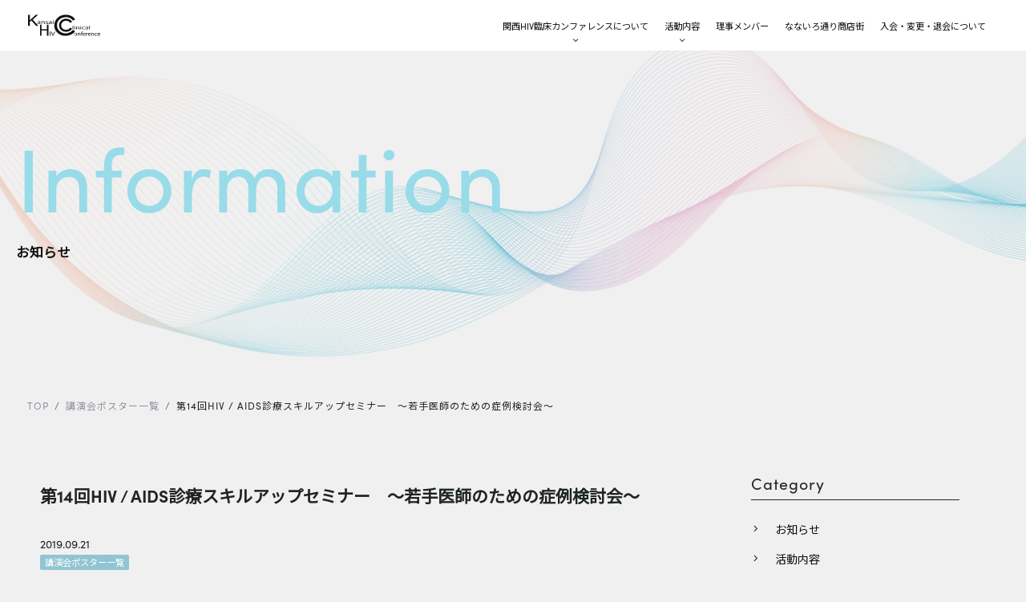

--- FILE ---
content_type: text/html; charset=UTF-8
request_url: https://www.kansai-hiv.com/poster/1703/
body_size: 47825
content:
<!DOCTYPE html>
<html lang="ja">
<head>
	<meta charset="UTF-8">
	<meta http-equiv="X-UA-Compatible" content="IE=edge"/>
	<meta name="viewport" content="width=device-width,initial-scale=1.0,minimum-scale=1.0">
	<title>第14回HIV / AIDS診療スキルアップセミナー　〜若手医師のための症例検討会〜｜講演会ポスター一覧 | 関西HIV臨床カンファレンス</title>
	<!-- OGP -->
	<meta property="og:title" content="第14回HIV / AIDS診療スキルアップセミナー　〜若手医師のための症例検討会〜｜講演会ポスター一覧 | 関西HIV臨床カンファレンス" />
	<meta property="og:type" content="article" />
	<meta property="og:url" content="https://www.kansai-hiv.com/poster/1703/" />
	<meta property="og:image" content="https://www.kansai-hiv.com/dist/img/dummy.jpg" />
	<meta property="og:site_name" content="関西HIV臨床カンファレンス" />
	<meta property="og:description" content="..." />
	<meta property="og:locale" content="ja_JP" />
	<meta name="twitter:card" content="summary_large_image">
	<!-- / OGP -->
	<meta name="description" content="..." />
	<meta name="keywords" content="関西HIV臨床カンファレンス,HIV,関西,カンファレンス" />
	<meta name="robots" content="index,follow">
	<meta name="SKYPE_TOOLBAR" content="SKYPE_TOOLBAR_PARSER_COMPATIBLE">
	<meta name="format-detection" content="telephone=no">
	<link rel="apple-touch-icon" sizes="180x180" href="/dist/ico/apple-touch-icon.png">
	<link rel="icon" type="image/png" sizes="32x32" href="/dist/ico/favicon-32x32.png">
	<link rel="icon" type="image/png" sizes="16x16" href="/dist/ico/favicon-16x16.png">
	<link rel="manifest" href="/dist/ico/site.webmanifest">
	<link rel="mask-icon" href="/dist/ico/safari-pinned-tab.svg" color="#5bbad5">
	<meta name="msapplication-TileColor" content="#2d89ef">
	<meta name="theme-color" content="#ffffff">
	<link rel="alternate" type="application/rss+xml" title="関西HIV臨床カンファレンス &raquo; フィード" href="https://www.kansai-hiv.com/feed/" />
	<link rel="stylesheet" href="/dist/css/styles.css?20250530">

	<meta name='robots' content='max-image-preview:large' />
<link rel='dns-prefetch' href='//www.google.com' />
<link rel='stylesheet' id='wp-block-library-css' href='https://www.kansai-hiv.com/app/wp-includes/css/dist/block-library/style.min.css?ver=6.4.3' type='text/css' media='all' />
<style id='classic-theme-styles-inline-css' type='text/css'>
/*! This file is auto-generated */
.wp-block-button__link{color:#fff;background-color:#32373c;border-radius:9999px;box-shadow:none;text-decoration:none;padding:calc(.667em + 2px) calc(1.333em + 2px);font-size:1.125em}.wp-block-file__button{background:#32373c;color:#fff;text-decoration:none}
</style>
<style id='global-styles-inline-css' type='text/css'>
body{--wp--preset--color--black: #000000;--wp--preset--color--cyan-bluish-gray: #abb8c3;--wp--preset--color--white: #ffffff;--wp--preset--color--pale-pink: #f78da7;--wp--preset--color--vivid-red: #cf2e2e;--wp--preset--color--luminous-vivid-orange: #ff6900;--wp--preset--color--luminous-vivid-amber: #fcb900;--wp--preset--color--light-green-cyan: #7bdcb5;--wp--preset--color--vivid-green-cyan: #00d084;--wp--preset--color--pale-cyan-blue: #8ed1fc;--wp--preset--color--vivid-cyan-blue: #0693e3;--wp--preset--color--vivid-purple: #9b51e0;--wp--preset--gradient--vivid-cyan-blue-to-vivid-purple: linear-gradient(135deg,rgba(6,147,227,1) 0%,rgb(155,81,224) 100%);--wp--preset--gradient--light-green-cyan-to-vivid-green-cyan: linear-gradient(135deg,rgb(122,220,180) 0%,rgb(0,208,130) 100%);--wp--preset--gradient--luminous-vivid-amber-to-luminous-vivid-orange: linear-gradient(135deg,rgba(252,185,0,1) 0%,rgba(255,105,0,1) 100%);--wp--preset--gradient--luminous-vivid-orange-to-vivid-red: linear-gradient(135deg,rgba(255,105,0,1) 0%,rgb(207,46,46) 100%);--wp--preset--gradient--very-light-gray-to-cyan-bluish-gray: linear-gradient(135deg,rgb(238,238,238) 0%,rgb(169,184,195) 100%);--wp--preset--gradient--cool-to-warm-spectrum: linear-gradient(135deg,rgb(74,234,220) 0%,rgb(151,120,209) 20%,rgb(207,42,186) 40%,rgb(238,44,130) 60%,rgb(251,105,98) 80%,rgb(254,248,76) 100%);--wp--preset--gradient--blush-light-purple: linear-gradient(135deg,rgb(255,206,236) 0%,rgb(152,150,240) 100%);--wp--preset--gradient--blush-bordeaux: linear-gradient(135deg,rgb(254,205,165) 0%,rgb(254,45,45) 50%,rgb(107,0,62) 100%);--wp--preset--gradient--luminous-dusk: linear-gradient(135deg,rgb(255,203,112) 0%,rgb(199,81,192) 50%,rgb(65,88,208) 100%);--wp--preset--gradient--pale-ocean: linear-gradient(135deg,rgb(255,245,203) 0%,rgb(182,227,212) 50%,rgb(51,167,181) 100%);--wp--preset--gradient--electric-grass: linear-gradient(135deg,rgb(202,248,128) 0%,rgb(113,206,126) 100%);--wp--preset--gradient--midnight: linear-gradient(135deg,rgb(2,3,129) 0%,rgb(40,116,252) 100%);--wp--preset--font-size--small: 13px;--wp--preset--font-size--medium: 20px;--wp--preset--font-size--large: 36px;--wp--preset--font-size--x-large: 42px;--wp--preset--spacing--20: 0.44rem;--wp--preset--spacing--30: 0.67rem;--wp--preset--spacing--40: 1rem;--wp--preset--spacing--50: 1.5rem;--wp--preset--spacing--60: 2.25rem;--wp--preset--spacing--70: 3.38rem;--wp--preset--spacing--80: 5.06rem;--wp--preset--shadow--natural: 6px 6px 9px rgba(0, 0, 0, 0.2);--wp--preset--shadow--deep: 12px 12px 50px rgba(0, 0, 0, 0.4);--wp--preset--shadow--sharp: 6px 6px 0px rgba(0, 0, 0, 0.2);--wp--preset--shadow--outlined: 6px 6px 0px -3px rgba(255, 255, 255, 1), 6px 6px rgba(0, 0, 0, 1);--wp--preset--shadow--crisp: 6px 6px 0px rgba(0, 0, 0, 1);}:where(.is-layout-flex){gap: 0.5em;}:where(.is-layout-grid){gap: 0.5em;}body .is-layout-flow > .alignleft{float: left;margin-inline-start: 0;margin-inline-end: 2em;}body .is-layout-flow > .alignright{float: right;margin-inline-start: 2em;margin-inline-end: 0;}body .is-layout-flow > .aligncenter{margin-left: auto !important;margin-right: auto !important;}body .is-layout-constrained > .alignleft{float: left;margin-inline-start: 0;margin-inline-end: 2em;}body .is-layout-constrained > .alignright{float: right;margin-inline-start: 2em;margin-inline-end: 0;}body .is-layout-constrained > .aligncenter{margin-left: auto !important;margin-right: auto !important;}body .is-layout-constrained > :where(:not(.alignleft):not(.alignright):not(.alignfull)){max-width: var(--wp--style--global--content-size);margin-left: auto !important;margin-right: auto !important;}body .is-layout-constrained > .alignwide{max-width: var(--wp--style--global--wide-size);}body .is-layout-flex{display: flex;}body .is-layout-flex{flex-wrap: wrap;align-items: center;}body .is-layout-flex > *{margin: 0;}body .is-layout-grid{display: grid;}body .is-layout-grid > *{margin: 0;}:where(.wp-block-columns.is-layout-flex){gap: 2em;}:where(.wp-block-columns.is-layout-grid){gap: 2em;}:where(.wp-block-post-template.is-layout-flex){gap: 1.25em;}:where(.wp-block-post-template.is-layout-grid){gap: 1.25em;}.has-black-color{color: var(--wp--preset--color--black) !important;}.has-cyan-bluish-gray-color{color: var(--wp--preset--color--cyan-bluish-gray) !important;}.has-white-color{color: var(--wp--preset--color--white) !important;}.has-pale-pink-color{color: var(--wp--preset--color--pale-pink) !important;}.has-vivid-red-color{color: var(--wp--preset--color--vivid-red) !important;}.has-luminous-vivid-orange-color{color: var(--wp--preset--color--luminous-vivid-orange) !important;}.has-luminous-vivid-amber-color{color: var(--wp--preset--color--luminous-vivid-amber) !important;}.has-light-green-cyan-color{color: var(--wp--preset--color--light-green-cyan) !important;}.has-vivid-green-cyan-color{color: var(--wp--preset--color--vivid-green-cyan) !important;}.has-pale-cyan-blue-color{color: var(--wp--preset--color--pale-cyan-blue) !important;}.has-vivid-cyan-blue-color{color: var(--wp--preset--color--vivid-cyan-blue) !important;}.has-vivid-purple-color{color: var(--wp--preset--color--vivid-purple) !important;}.has-black-background-color{background-color: var(--wp--preset--color--black) !important;}.has-cyan-bluish-gray-background-color{background-color: var(--wp--preset--color--cyan-bluish-gray) !important;}.has-white-background-color{background-color: var(--wp--preset--color--white) !important;}.has-pale-pink-background-color{background-color: var(--wp--preset--color--pale-pink) !important;}.has-vivid-red-background-color{background-color: var(--wp--preset--color--vivid-red) !important;}.has-luminous-vivid-orange-background-color{background-color: var(--wp--preset--color--luminous-vivid-orange) !important;}.has-luminous-vivid-amber-background-color{background-color: var(--wp--preset--color--luminous-vivid-amber) !important;}.has-light-green-cyan-background-color{background-color: var(--wp--preset--color--light-green-cyan) !important;}.has-vivid-green-cyan-background-color{background-color: var(--wp--preset--color--vivid-green-cyan) !important;}.has-pale-cyan-blue-background-color{background-color: var(--wp--preset--color--pale-cyan-blue) !important;}.has-vivid-cyan-blue-background-color{background-color: var(--wp--preset--color--vivid-cyan-blue) !important;}.has-vivid-purple-background-color{background-color: var(--wp--preset--color--vivid-purple) !important;}.has-black-border-color{border-color: var(--wp--preset--color--black) !important;}.has-cyan-bluish-gray-border-color{border-color: var(--wp--preset--color--cyan-bluish-gray) !important;}.has-white-border-color{border-color: var(--wp--preset--color--white) !important;}.has-pale-pink-border-color{border-color: var(--wp--preset--color--pale-pink) !important;}.has-vivid-red-border-color{border-color: var(--wp--preset--color--vivid-red) !important;}.has-luminous-vivid-orange-border-color{border-color: var(--wp--preset--color--luminous-vivid-orange) !important;}.has-luminous-vivid-amber-border-color{border-color: var(--wp--preset--color--luminous-vivid-amber) !important;}.has-light-green-cyan-border-color{border-color: var(--wp--preset--color--light-green-cyan) !important;}.has-vivid-green-cyan-border-color{border-color: var(--wp--preset--color--vivid-green-cyan) !important;}.has-pale-cyan-blue-border-color{border-color: var(--wp--preset--color--pale-cyan-blue) !important;}.has-vivid-cyan-blue-border-color{border-color: var(--wp--preset--color--vivid-cyan-blue) !important;}.has-vivid-purple-border-color{border-color: var(--wp--preset--color--vivid-purple) !important;}.has-vivid-cyan-blue-to-vivid-purple-gradient-background{background: var(--wp--preset--gradient--vivid-cyan-blue-to-vivid-purple) !important;}.has-light-green-cyan-to-vivid-green-cyan-gradient-background{background: var(--wp--preset--gradient--light-green-cyan-to-vivid-green-cyan) !important;}.has-luminous-vivid-amber-to-luminous-vivid-orange-gradient-background{background: var(--wp--preset--gradient--luminous-vivid-amber-to-luminous-vivid-orange) !important;}.has-luminous-vivid-orange-to-vivid-red-gradient-background{background: var(--wp--preset--gradient--luminous-vivid-orange-to-vivid-red) !important;}.has-very-light-gray-to-cyan-bluish-gray-gradient-background{background: var(--wp--preset--gradient--very-light-gray-to-cyan-bluish-gray) !important;}.has-cool-to-warm-spectrum-gradient-background{background: var(--wp--preset--gradient--cool-to-warm-spectrum) !important;}.has-blush-light-purple-gradient-background{background: var(--wp--preset--gradient--blush-light-purple) !important;}.has-blush-bordeaux-gradient-background{background: var(--wp--preset--gradient--blush-bordeaux) !important;}.has-luminous-dusk-gradient-background{background: var(--wp--preset--gradient--luminous-dusk) !important;}.has-pale-ocean-gradient-background{background: var(--wp--preset--gradient--pale-ocean) !important;}.has-electric-grass-gradient-background{background: var(--wp--preset--gradient--electric-grass) !important;}.has-midnight-gradient-background{background: var(--wp--preset--gradient--midnight) !important;}.has-small-font-size{font-size: var(--wp--preset--font-size--small) !important;}.has-medium-font-size{font-size: var(--wp--preset--font-size--medium) !important;}.has-large-font-size{font-size: var(--wp--preset--font-size--large) !important;}.has-x-large-font-size{font-size: var(--wp--preset--font-size--x-large) !important;}
.wp-block-navigation a:where(:not(.wp-element-button)){color: inherit;}
:where(.wp-block-post-template.is-layout-flex){gap: 1.25em;}:where(.wp-block-post-template.is-layout-grid){gap: 1.25em;}
:where(.wp-block-columns.is-layout-flex){gap: 2em;}:where(.wp-block-columns.is-layout-grid){gap: 2em;}
.wp-block-pullquote{font-size: 1.5em;line-height: 1.6;}
</style>
<link rel="canonical" href="https://www.kansai-hiv.com/poster/1703/" />

    <style>
        .grecaptcha-badge{display: none !important;}
        .mw_wp_form_confirm .form__confirm__hidden{ display:none;}
        .form__pp { font-size:14px; line-height:1.8; margin-top:40px; text-align:center;}
        @media( max-width: 575px){ 
            .form__pp { font-size:12px; text-align:left;}
            .form__pp br { display:none;}
        }
    </style>	<noscript>
		<link rel="stylesheet" href="/dist/css/icons.css">
		<link rel="stylesheet" href="/dist/css/noscript.css">
	</noscript>
</head>
<body class="post-template-default single single-post postid-1703 single-format-standard" data-root="/">
	<div id="page">
		<div id="barba-wrapper">
			<div class="barba-container">
									<header id="l-header">
    <div id="l-header--bg">
        <div class="d-flex align-items-center">
            <div id="l-header--logo">
                <h1 id="logo">
                    <a href="/">
                        <svg xmlns="http://www.w3.org/2000/svg" width="120.02" height="35.949" viewBox="0 0 120.02 35.949">
                            <g>
                                <path d="M74.805 25.9a15.611 15.611 0 0 1-19.592 4.143 13.267 13.267 0 0 1-5.175-5.124 13.96 13.96 0 0 1-1.886-7.039 13.181 13.181 0 0 1 4.1-9.772 14.117 14.117 0 0 1 10.3-4.022 14.512 14.512 0 0 1 12.251 5.964l3.474-2.164a14.59 14.59 0 0 0-3.726-4.191 18.234 18.234 0 0 0-5.338-2.669A20.922 20.922 0 0 0 62.691 0a19.892 19.892 0 0 0-9.732 2.388 17.571 17.571 0 0 0-6.84 6.646 17.966 17.966 0 0 0-2.488 9.224A16.8 16.8 0 0 0 48.949 30.8a18.475 18.475 0 0 0 13.4 5.154 20.9 20.9 0 0 0 9.376-2.035 16.415 16.415 0 0 0 6.557-5.726z" />
                                <path d="M63.179 10.238a8.151 8.151 0 0 1 6.934 3.36l.268.356 2.853-1.777-.246-.411a9.22 9.22 0 0 0-2.344-2.645 11.4 11.4 0 0 0-3.322-1.671 12.982 12.982 0 0 0-4.039-.636 12.416 12.416 0 0 0-6.035 1.479 10.976 10.976 0 0 0-4.261 4.13 11.18 11.18 0 0 0-1.55 5.728 10.485 10.485 0 0 0 3.319 7.8 11.546 11.546 0 0 0 8.321 3.2 13.026 13.026 0 0 0 5.8-1.257 10.3 10.3 0 0 0 4.1-3.563l.271-.407-2.849-1.877-.277.348a8.385 8.385 0 0 1-6.923 3.371 8.532 8.532 0 0 1-4.171-1.022 7.454 7.454 0 0 1-2.906-2.859 7.808 7.808 0 0 1-1.063-3.94 7.274 7.274 0 0 1 2.3-5.457 8.026 8.026 0 0 1 5.818-2.251" />
                                <path d="M79.042 30.919a2.422 2.422 0 0 0-2.531 2.555 2.357 2.357 0 0 0 2.447 2.475h.01a2.428 2.428 0 0 0 2.531-2.565 2.339 2.339 0 0 0-2.457-2.465M79 35.293h-.01a1.89 1.89 0 1 1 1.561-1.879 1.685 1.685 0 0 1-1.55 1.879" />
                                <path d="M85.211 30.92a1.911 1.911 0 0 0-1.687.895h-.021l-.053-.785h-.823c.032.4.042.795.042 1.3v3.511h.927v-2.9a1.222 1.222 0 0 1 .064-.407 1.329 1.329 0 0 1 1.244-.894c.875 0 1.182.655 1.182 1.431v2.77h.927v-2.873a1.79 1.79 0 0 0-1.8-2.048" />
                                <path d="M89.524 30.77c0-.736.21-1.391.991-1.391a1.513 1.513 0 0 1 .6.109l.116-.677a2.229 2.229 0 0 0-.791-.139 1.833 1.833 0 0 0-1.234.447 2.2 2.2 0 0 0-.6 1.68v.228h-.707v.666h.707v4.145h.928v-4.144h1.223v-.666h-1.233z" />
                                <path d="M93.499 30.92a2.4 2.4 0 0 0-2.4 2.594 2.311 2.311 0 0 0 2.509 2.425 4.371 4.371 0 0 0 1.708-.308l-.169-.626a3.5 3.5 0 0 1-1.414.248 1.581 1.581 0 0 1-1.739-1.66h3.575a2.018 2.018 0 0 0 .032-.407 2.07 2.07 0 0 0-2.1-2.266m-1.5 2.048a1.48 1.48 0 0 1 1.424-1.422 1.265 1.265 0 0 1 1.276 1.422z" />
                                <path d="M97.591 31.974h-.031l-.042-.944h-.812c.032.447.042.934.042 1.5v3.311h.928v-2.576a2.519 2.519 0 0 1 .032-.407 1.27 1.27 0 0 1 1.243-1.117 2.947 2.947 0 0 1 .316.02v-.82a2.017 2.017 0 0 0-.253-.02 1.533 1.533 0 0 0-1.424 1.054" />
                                <path d="M102.125 30.92a2.4 2.4 0 0 0-2.4 2.594 2.311 2.311 0 0 0 2.509 2.425 4.373 4.373 0 0 0 1.708-.308l-.169-.626a3.5 3.5 0 0 1-1.413.248 1.581 1.581 0 0 1-1.74-1.66h3.574a2.018 2.018 0 0 0 .032-.407 2.07 2.07 0 0 0-2.1-2.266m-1.5 2.048a1.48 1.48 0 0 1 1.424-1.422 1.265 1.265 0 0 1 1.276 1.422z" />
                                <path d="M107.914 30.92a1.911 1.911 0 0 0-1.687.895h-.021l-.053-.785h-.823c.032.4.042.795.042 1.3v3.511h.928v-2.9a1.221 1.221 0 0 1 .063-.407 1.329 1.329 0 0 1 1.244-.894c.876 0 1.182.655 1.182 1.431v2.77h.928v-2.873a1.79 1.79 0 0 0-1.8-2.048" />
                                <path d="M113.599 31.615a2.386 2.386 0 0 1 1.076.229l.211-.665a3.063 3.063 0 0 0-1.286-.259 2.53 2.53 0 0 0-2.742 2.565 2.355 2.355 0 0 0 2.541 2.456 3.779 3.779 0 0 0 1.466-.278l-.159-.656a2.785 2.785 0 0 1-1.138.228 1.7 1.7 0 0 1-1.772-1.8 1.714 1.714 0 0 1 1.8-1.819" />
                                <path d="M120.021 33.186a2.07 2.07 0 0 0-2.1-2.266 2.4 2.4 0 0 0-2.4 2.594 2.311 2.311 0 0 0 2.509 2.425 4.376 4.376 0 0 0 1.708-.308l-.169-.626a3.5 3.5 0 0 1-1.413.248 1.581 1.581 0 0 1-1.739-1.66h3.574a1.976 1.976 0 0 0 .032-.407m-3.6-.218a1.48 1.48 0 0 1 1.424-1.422 1.265 1.265 0 0 1 1.276 1.422z" />
                                <path d="M74.176 18.851h1.108v6.014h-1.108z" />
                                <path d="M77.701 19.148c-.416 0-.693.2-.693.466 0 .246.264.458.667.458h.013c.428 0 .693-.212.693-.458 0-.263-.277-.466-.68-.466" />
                                <path d="M77.147 20.766h1.108v4.099h-1.108z" />
                                <path d="M80.094 24.865h1.108v-2.473a.775.775 0 0 1 .076-.347 1.63 1.63 0 0 1 1.486-.762c1.045 0 1.41.559 1.41 1.219v2.363h1.108v-2.447c0-1.406-1.309-1.745-2.153-1.745a2.588 2.588 0 0 0-2.014.762h-.025l-.063-.669h-.982a9.712 9.712 0 0 1 .051 1.109z" />
                                <path d="M87.082 20.766h1.108v4.099h-1.108z" />
                                <path d="M87.61 20.072h.013c.428 0 .693-.212.693-.457 0-.263-.277-.466-.68-.466s-.693.2-.693.466c0 .245.264.457.667.457" />
                                <path d="M92.621 24.95a6.111 6.111 0 0 0 1.751-.237l-.189-.56a4.489 4.489 0 0 1-1.36.2c-1.208 0-2.115-.585-2.115-1.533 0-.848.755-1.55 2.153-1.55a3.828 3.828 0 0 1 1.284.195l.252-.567a4.956 4.956 0 0 0-1.537-.22c-1.989 0-3.273.923-3.273 2.185s1.2 2.092 3.034 2.092" />
                                <path d="M97.054 24.958a2.724 2.724 0 0 0 1.863-.61h.038l.1.517h1a4.638 4.638 0 0 1-.088-.982V22.35c0-.822-.453-1.677-2.33-1.677a5.489 5.489 0 0 0-2.014.356l.251.5a4.061 4.061 0 0 1 1.6-.3c1.247-.008 1.385.61 1.385.949v.084c-2.355-.008-3.664.534-3.664 1.525 0 .593.63 1.177 1.864 1.177m1.826-2.185v.712a.533.533 0 0 1-.051.237 1.623 1.623 0 0 1-1.5.686c-.554 0-1.033-.22-1.033-.711 0-.8 1.373-.941 2.582-.924" />
                                <path d="M101.737 18.851h1.108v6.014h-1.108z" />
                                <path d="M20.325 14.61v-1.683c0-.9-.476-1.842-2.449-1.842a5.548 5.548 0 0 0-2.118.391l.265.548a4.113 4.113 0 0 1 1.681-.335c1.31-.009 1.455.67 1.455 1.042v.096c-2.475-.009-3.851.586-3.851 1.675 0 .651.662 1.293 1.959 1.293a2.789 2.789 0 0 0 1.959-.67h.039l.107.567h1.045a5.416 5.416 0 0 1-.092-1.079m-1.144-.44a.605.605 0 0 1-.053.26 1.684 1.684 0 0 1-1.575.754c-.582 0-1.084-.242-1.084-.781 0-.874 1.442-1.033 2.712-1.014z" />
                                <path d="M22.189 15.689h1.165v-2.716a.888.888 0 0 1 .08-.381 1.7 1.7 0 0 1 1.561-.837c1.1 0 1.483.614 1.483 1.34v2.595h1.165v-2.689a1.994 1.994 0 0 0-2.263-1.916 2.661 2.661 0 0 0-2.117.837h-.027l-.066-.735h-1.033a11.281 11.281 0 0 1 .053 1.219z" />
                                <path d="M30.925 15.168a4.374 4.374 0 0 1-1.549-.316l-.278.614a4.914 4.914 0 0 0 1.8.316c1.5 0 2.382-.558 2.382-1.358 0-.67-.582-1.06-1.68-1.349-.834-.232-1.2-.4-1.2-.772 0-.335.37-.614 1.058-.614a3.483 3.483 0 0 1 1.311.261l.278-.586a3.978 3.978 0 0 0-1.561-.279c-1.364 0-2.21.6-2.21 1.321 0 .529.542.977 1.707 1.274.847.223 1.178.428 1.178.818s-.4.67-1.23.67" />
                                <path d="M38.191 15.122h.039l.106.567h1.045a5.381 5.381 0 0 1-.092-1.079v-1.683c0-.9-.476-1.842-2.448-1.842a5.555 5.555 0 0 0-2.117.391l.264.548a4.121 4.121 0 0 1 1.681-.334c1.31-.009 1.456.67 1.456 1.042v.095c-2.474-.009-3.851.586-3.851 1.674 0 .651.662 1.293 1.959 1.293a2.792 2.792 0 0 0 1.959-.67m-2.753-.717c0-.874 1.442-1.032 2.713-1.014v.781a.6.6 0 0 1-.053.261 1.682 1.682 0 0 1-1.574.753c-.583 0-1.086-.242-1.086-.781" />
                                <path d="M41.711 10.425h.013c.45 0 .728-.232.728-.5 0-.288-.29-.511-.714-.511s-.728.223-.728.511c0 .27.278.5.7.5" />
                                <path d="M41.154 11.187h1.165v4.502h-1.165z" />
                                <path d="M36.006 29.04h1.1v6.787h-1.1z" />
                                <path d="M42.48 32.393a23.11 23.11 0 0 0-.963 2.527h-.025c-.237-.785-.549-1.622-.9-2.537l-1.311-3.343h-1.187l2.761 6.787h1.2l3.012-6.787h-1.163z" />
                                <path d="M16.575.299h-3.917L5.186 7.384a51.826 51.826 0 0 0-1.923 2.015h-.108v-9.1H0v18.864h3.155V11.97l2.358-2.071 8.016 9.265h3.736L7.725 8.303z" />
                                <path d="M31.415 24.862h-9.01v-7.771h-2.437v18.574H22.4v-8.709h9.01v8.709h2.432V17.091h-2.427z" />
                            </g>
                        </svg>
                    </a>
                </h1>
            </div>
            <div id="l-gnav">
                <nav>
                    <ul>
                        <li><a href="" class="dropdown-trigger"><span>関西HIV臨床カンファレンスについて</span></a></li>
                        <li><a href="" class="dropdown-trigger"><span>活動内容</span></a></li>
                        <li><a href="/member/"><span>理事メンバー</span></a></li>
                        <li><a href="/links/"><span>なないろ通り商店街</span></a></li>
                        <li><a href="/enquiry/"><span>入会・変更・退会について</span></a></li>
                    </ul>
                </nav>
            </div>
        </div>
    </div>
    <div id="l-dropdown">
        <div class="l-dropdown l-dropdown-01">
            <div class="l-dropdown--body">
                <div class="l-dropdown--bg">
                    <ul class="l-dropdown--nav">
                        <li><a href="/aboutus/#sec01"><span>関西HIV臨床カンファレンスとは</span></a></li>
                        <li><a href="/aboutus/#sec02"><span>会長挨拶</span></a></li>
                        <li><a href="/regulations/"><span>会則</span></a></li>
                    </ul>
                </div>
            </div>
        </div>
        <div class="l-dropdown l-dropdown-02">
            <div class="l-dropdown--body">
                <div class="l-dropdown--bg">
                    <ul class="l-dropdown--nav">
                        <li><a href="/reports/cat01/"><span>開催予定</span></a></li>
                        <li><a href="/reports/cat02/"><span>開催実績</span></a></li>
                        <li><a href="/poster/"><span>講演会ポスター</span></a></li>
                        <li><a href="/limited/" rel="noopener noreferrer" class="ab-item"><span>会員限定コンテンツ</span></a></li>
                    </ul>
                </div>
            </div>
        </div>
    </div>
</header><!-- #header -->					<main id="p-information">
        <div id="main--image">
            <div class="main--bg"></div>
            <div class="container">
                <div class="main--title">
                    <h3 class="section--title mb40">
                        <div class="en">Information</div>
                        <div class="ja">お知らせ</div>
                    </h3>
                </div>
            </div>
        </div>
		<div id="breadcrumb" class="transition--fade"><div class="container"><ul class="breadcrumb"><li class="breadcrumb-item" itemscope itemtype="http://data-vocabulary.org/Breadcrumb"><a itemprop="url" href="https://www.kansai-hiv.com/"><span itemprop="title">TOP</span></a></li><li class="breadcrumb-item" itemscope itemtype="http://data-vocabulary.org/Breadcrumb"><a itemprop="url" href="https://www.kansai-hiv.com/poster/"><span itemprop="title">講演会ポスター一覧</span></a></li><li class="breadcrumb-item" itemscope itemtype="http://data-vocabulary.org/Breadcrumb"><span itemprop="title">第14回HIV / AIDS診療スキルアップセミナー　〜若手医師のための症例検討会〜</span></li></ul></div></div>		<div class="blog--wrapper">
			<div class="container">
				<div class="row justify-content-center">
					<div class="col-lg-8">
						<div class="blog--wrapper--body">
							<h3 class="blog-single-title">
								第14回HIV / AIDS診療スキルアップセミナー　〜若手医師のための症例検討会〜							</h3>
							<div class="mb30">
								<div class="blog--time">
									<time datetime="2019-09-21T18:50:22+09:00"><i class="icon-schedule"></i>2019.09.21</time>
								</div>
								<div class="blog--cat">
																											<a href="https://www.kansai-hiv.com/poster/" rel="category tag" class="mr5  mr5 badge badge-primary">講演会ポスター一覧</a>								</div>
							</div>
							
								
							<div class="pb30">
								<div class="blog-body lightbox--gallery">
																	</div>
							</div>

														                            <div class="blog-detail">
																																																								                                <div class="lightbox--gallery">
                                    <div class="blog-poster-image">
                                        <a href="https://www.kansai-hiv.com/app/wp-content/uploads/2021/01/poster_52.jpg" class="lazy-inline lazyload">
                                            <img src="https://www.kansai-hiv.com/app/wp-content/uploads/2021/01/poster_52.jpg" class="object-fit-images" alt="">
                                        </a>
                                    </div>
                                </div>
								                            </div>
							
							<div class="blog-share">
								<div class="row z-depth-2">
									<div class="col-sm-6">
										<h4>Share</h4>
									</div>
									<div class="col-sm-6">
										<div class="share-button">
											<a href="http://twitter.com/share?url=https://www.kansai-hiv.com/poster/1703/&amp;text=第14回HIV / AIDS診療スキルアップセミナー　〜若手医師のための症例検討会〜" class="btn btn-share share-tw btn-share-tw">
											</a>
											<a href="https://www.facebook.com/sharer/sharer.php?u=https://www.kansai-hiv.com/poster/1703/" class="btn btn-share share-fb btn-share-fb">
											</a>
										</div>
									</div>
								</div>
							</div>
							<div class="single-pagenavi">
								<span class="arrow-left"><a href="https://www.kansai-hiv.com/poster/1700/" rel="prev">2019年春の特別講演会</a></span>
								<span><a href="https://www.kansai-hiv.com/poster/" class="return">Back</a></span>
					    		<span class="arrow-right"><a href="https://www.kansai-hiv.com/poster/1706/" rel="next">カウンセリング部会主催　2019年度公開セミナー</a></span>
							<!--/ .single-pagenavi --></div>
						</div>
					</div>
					<div class="col-lg-4">
						<div id="side" class="pb40">
										<div id="side">
								<section class="mb30">
									<h4 class="side-title">
										Category
									</h4>
									<ul class="cat-list mb20">
											<li class="cat-item cat-item-1"><a href="https://www.kansai-hiv.com/information/">お知らせ</a>
</li>
	<li class="cat-item cat-item-2"><a href="https://www.kansai-hiv.com/reports/">活動内容</a>
<ul class='children'>
	<li class="cat-item cat-item-4"><a href="https://www.kansai-hiv.com/reports/cat02/">開催実績</a>
</li>
</ul>
</li>
	<li class="cat-item cat-item-5"><a href="https://www.kansai-hiv.com/poster/">講演会ポスター一覧</a>
</li>
									</ul>
								</section>
								<section class="mb30">
									<h4 class="side-title">
										Archive
									</h4>
									<div class="select-wrap">
										<select name="" class="form-control" onchange="window.location.href=this.value">
											<option value="">アーカイブを選択</option>
												<option value='https://www.kansai-hiv.com/date/2025/09/?cat=5'> 2025年9月 </option>
	<option value='https://www.kansai-hiv.com/date/2025/04/?cat=5'> 2025年4月 </option>
	<option value='https://www.kansai-hiv.com/date/2025/02/?cat=5'> 2025年2月 </option>
	<option value='https://www.kansai-hiv.com/date/2025/01/?cat=5'> 2025年1月 </option>
	<option value='https://www.kansai-hiv.com/date/2024/11/?cat=5'> 2024年11月 </option>
	<option value='https://www.kansai-hiv.com/date/2024/09/?cat=5'> 2024年9月 </option>
	<option value='https://www.kansai-hiv.com/date/2024/08/?cat=5'> 2024年8月 </option>
	<option value='https://www.kansai-hiv.com/date/2024/06/?cat=5'> 2024年6月 </option>
	<option value='https://www.kansai-hiv.com/date/2024/02/?cat=5'> 2024年2月 </option>
	<option value='https://www.kansai-hiv.com/date/2024/01/?cat=5'> 2024年1月 </option>
	<option value='https://www.kansai-hiv.com/date/2023/12/?cat=5'> 2023年12月 </option>
	<option value='https://www.kansai-hiv.com/date/2023/10/?cat=5'> 2023年10月 </option>
	<option value='https://www.kansai-hiv.com/date/2023/05/?cat=5'> 2023年5月 </option>
	<option value='https://www.kansai-hiv.com/date/2023/02/?cat=5'> 2023年2月 </option>
	<option value='https://www.kansai-hiv.com/date/2023/01/?cat=5'> 2023年1月 </option>
	<option value='https://www.kansai-hiv.com/date/2022/11/?cat=5'> 2022年11月 </option>
	<option value='https://www.kansai-hiv.com/date/2022/10/?cat=5'> 2022年10月 </option>
	<option value='https://www.kansai-hiv.com/date/2022/09/?cat=5'> 2022年9月 </option>
	<option value='https://www.kansai-hiv.com/date/2022/06/?cat=5'> 2022年6月 </option>
	<option value='https://www.kansai-hiv.com/date/2022/03/?cat=5'> 2022年3月 </option>
	<option value='https://www.kansai-hiv.com/date/2022/01/?cat=5'> 2022年1月 </option>
	<option value='https://www.kansai-hiv.com/date/2021/09/?cat=5'> 2021年9月 </option>
	<option value='https://www.kansai-hiv.com/date/2021/06/?cat=5'> 2021年6月 </option>
	<option value='https://www.kansai-hiv.com/date/2020/02/?cat=5'> 2020年2月 </option>
	<option value='https://www.kansai-hiv.com/date/2020/01/?cat=5'> 2020年1月 </option>
	<option value='https://www.kansai-hiv.com/date/2019/12/?cat=5'> 2019年12月 </option>
	<option value='https://www.kansai-hiv.com/date/2019/09/?cat=5'> 2019年9月 </option>
	<option value='https://www.kansai-hiv.com/date/2019/05/?cat=5'> 2019年5月 </option>
	<option value='https://www.kansai-hiv.com/date/2019/03/?cat=5'> 2019年3月 </option>
	<option value='https://www.kansai-hiv.com/date/2018/05/?cat=5'> 2018年5月 </option>
	<option value='https://www.kansai-hiv.com/date/2018/02/?cat=5'> 2018年2月 </option>
	<option value='https://www.kansai-hiv.com/date/2017/09/?cat=5'> 2017年9月 </option>
	<option value='https://www.kansai-hiv.com/date/2017/07/?cat=5'> 2017年7月 </option>
	<option value='https://www.kansai-hiv.com/date/2017/05/?cat=5'> 2017年5月 </option>
	<option value='https://www.kansai-hiv.com/date/2017/02/?cat=5'> 2017年2月 </option>
	<option value='https://www.kansai-hiv.com/date/2016/09/?cat=5'> 2016年9月 </option>
	<option value='https://www.kansai-hiv.com/date/2016/07/?cat=5'> 2016年7月 </option>
	<option value='https://www.kansai-hiv.com/date/2016/05/?cat=5'> 2016年5月 </option>
	<option value='https://www.kansai-hiv.com/date/2016/02/?cat=5'> 2016年2月 </option>
	<option value='https://www.kansai-hiv.com/date/2016/01/?cat=5'> 2016年1月 </option>
	<option value='https://www.kansai-hiv.com/date/2015/09/?cat=5'> 2015年9月 </option>
	<option value='https://www.kansai-hiv.com/date/2015/07/?cat=5'> 2015年7月 </option>
	<option value='https://www.kansai-hiv.com/date/2015/04/?cat=5'> 2015年4月 </option>
	<option value='https://www.kansai-hiv.com/date/2015/02/?cat=5'> 2015年2月 </option>
	<option value='https://www.kansai-hiv.com/date/2014/09/?cat=5'> 2014年9月 </option>
	<option value='https://www.kansai-hiv.com/date/2014/07/?cat=5'> 2014年7月 </option>
	<option value='https://www.kansai-hiv.com/date/2014/04/?cat=5'> 2014年4月 </option>
	<option value='https://www.kansai-hiv.com/date/2014/02/?cat=5'> 2014年2月 </option>
	<option value='https://www.kansai-hiv.com/date/2013/10/?cat=5'> 2013年10月 </option>
	<option value='https://www.kansai-hiv.com/date/2013/07/?cat=5'> 2013年7月 </option>
	<option value='https://www.kansai-hiv.com/date/2013/04/?cat=5'> 2013年4月 </option>
	<option value='https://www.kansai-hiv.com/date/2013/01/?cat=5'> 2013年1月 </option>
	<option value='https://www.kansai-hiv.com/date/2012/10/?cat=5'> 2012年10月 </option>
	<option value='https://www.kansai-hiv.com/date/2012/09/?cat=5'> 2012年9月 </option>
	<option value='https://www.kansai-hiv.com/date/2012/05/?cat=5'> 2012年5月 </option>
	<option value='https://www.kansai-hiv.com/date/2012/01/?cat=5'> 2012年1月 </option>
	<option value='https://www.kansai-hiv.com/date/2011/10/?cat=5'> 2011年10月 </option>
	<option value='https://www.kansai-hiv.com/date/2011/09/?cat=5'> 2011年9月 </option>
	<option value='https://www.kansai-hiv.com/date/2011/04/?cat=5'> 2011年4月 </option>
	<option value='https://www.kansai-hiv.com/date/2010/09/?cat=5'> 2010年9月 </option>
	<option value='https://www.kansai-hiv.com/date/2010/07/?cat=5'> 2010年7月 </option>
	<option value='https://www.kansai-hiv.com/date/2010/04/?cat=5'> 2010年4月 </option>
	<option value='https://www.kansai-hiv.com/date/2009/09/?cat=5'> 2009年9月 </option>
	<option value='https://www.kansai-hiv.com/date/2009/04/?cat=5'> 2009年4月 </option>
	<option value='https://www.kansai-hiv.com/date/2008/09/?cat=5'> 2008年9月 </option>
	<option value='https://www.kansai-hiv.com/date/2008/04/?cat=5'> 2008年4月 </option>
	<option value='https://www.kansai-hiv.com/date/2007/09/?cat=5'> 2007年9月 </option>
	<option value='https://www.kansai-hiv.com/date/2007/04/?cat=5'> 2007年4月 </option>
	<option value='https://www.kansai-hiv.com/date/2006/10/?cat=5'> 2006年10月 </option>
	<option value='https://www.kansai-hiv.com/date/2006/09/?cat=5'> 2006年9月 </option>
	<option value='https://www.kansai-hiv.com/date/2006/04/?cat=5'> 2006年4月 </option>
	<option value='https://www.kansai-hiv.com/date/2005/10/?cat=5'> 2005年10月 </option>
	<option value='https://www.kansai-hiv.com/date/2005/04/?cat=5'> 2005年4月 </option>
	<option value='https://www.kansai-hiv.com/date/2004/10/?cat=5'> 2004年10月 </option>
	<option value='https://www.kansai-hiv.com/date/2004/04/?cat=5'> 2004年4月 </option>
	<option value='https://www.kansai-hiv.com/date/2003/04/?cat=5'> 2003年4月 </option>
	<option value='https://www.kansai-hiv.com/date/2002/04/?cat=5'> 2002年4月 </option>
										</select>
									</div>
								</section>
																																<section class="mb30">
									<h4 class="side-title">
										Recent Posts
									</h4>
																		<div class="blog-list-box ov-h">
										<article class="blog-list">
											<!-- <div class="blog-list-image">
												<a href="https://www.kansai-hiv.com/poster/4369/" class="lazy-inline lazyload blog-list-thumbnail" data-bg="https://www.kansai-hiv.com/dist/img/dummy.jpg"></a>
											</div> -->
											<div class="blog-list-body">
												<h3 class="blog-list-title">
													<a href="https://www.kansai-hiv.com/poster/4369/">設立30周年記念講演会</a>
												</h3>
												<div class="category mr5">
													<a href="https://www.kansai-hiv.com/poster/" rel="category tag" class="mr5  mr5 badge badge-primary">講演会ポスター一覧</a>												</div>
												<div class="blog-list-detail">
													<time datetime="2025-09-24T20:48:02+09:00" class="">2025.09.24</time>
												</div>
											</div>
										</article>
									</div>
																		<div class="blog-list-box ov-h">
										<article class="blog-list">
											<!-- <div class="blog-list-image">
												<a href="https://www.kansai-hiv.com/poster/4337/" class="lazy-inline lazyload blog-list-thumbnail" data-bg="https://www.kansai-hiv.com/dist/img/dummy.jpg"></a>
											</div> -->
											<div class="blog-list-body">
												<h3 class="blog-list-title">
													<a href="https://www.kansai-hiv.com/poster/4337/">第24回HIV／AIDS診療スキルアップセミナー ～若手医師のための症例検討会～</a>
												</h3>
												<div class="category mr5">
													<a href="https://www.kansai-hiv.com/poster/" rel="category tag" class="mr5  mr5 badge badge-primary">講演会ポスター一覧</a>												</div>
												<div class="blog-list-detail">
													<time datetime="2025-09-03T13:46:01+09:00" class="">2025.09.03</time>
												</div>
											</div>
										</article>
									</div>
																		<div class="blog-list-box ov-h">
										<article class="blog-list">
											<!-- <div class="blog-list-image">
												<a href="https://www.kansai-hiv.com/poster/4142/" class="lazy-inline lazyload blog-list-thumbnail" data-bg="https://www.kansai-hiv.com/dist/img/dummy.jpg"></a>
											</div> -->
											<div class="blog-list-body">
												<h3 class="blog-list-title">
													<a href="https://www.kansai-hiv.com/poster/4142/">2025年度　薬剤師部会　講演会</a>
												</h3>
												<div class="category mr5">
													<a href="https://www.kansai-hiv.com/poster/" rel="category tag" class="mr5  mr5 badge badge-primary">講演会ポスター一覧</a>												</div>
												<div class="blog-list-detail">
													<time datetime="2025-04-20T13:53:45+09:00" class="">2025.04.20</time>
												</div>
											</div>
										</article>
									</div>
																	</section>
																							</div>						</div>
					</div>
				</div>
			</div>
		</div>
	</main>			
	<footer id="l-footer">
    <div class="l-footer__bg content-inner-lg-y">
        <div class="container">
            <div class="row align-items-center gutters-10">
                <div class="col-xl-6 col-lg-5">
                    <div class="l-footer-logo">
                        <img src="/dist/img/footer/f-logo.svg" alt="">
                    </div>
                    <h2 class="l-footer-name">関西HIV臨床カンファレンス</h2>
                </div>
                <div class="col-xl-6 col-lg-7">
                    <div class="row">
                        <div class="col-lg-6">
                            <ul class="l-footer__nav">
                                <li><span>関西HIV臨床カンファレンスについて</span>
                                    <ul>
                                        <li><a href="/aboutus/#sec01">関西HIV臨床カンファレンスとは</a></li>
                                        <li><a href="/aboutus/#sec02">会長挨拶</a></li>
                                        <li><a href="/regulations/">会則</a></li>
                                    </ul>
                                </li>
                                <li><span>活動内容</span>
                                    <ul>
                                        <li><a href="/reports/cat01/">開催予定</a></li>
                                        <li><a href="/reports/cat02/">開催実績</a></li>
                                        <li><a href="/poster/">講演会ポスター一覧</a></li>
                                        <li><a href="/limited/" rel="noopener noreferrer" class="ab-item">会員限定コンテンツ</a></li>
                                    </ul>
                                </li>
                            </ul>
                        </div>
                        <div class="col-lg-6">
                            <ul class="l-footer__nav">
                                <li><a href="/member/"><span>理事メンバー</span></a></li>
                                <li><a href="/links/"><span>なないろ通り商店街</span></a></li>
                                <li><a href="/enquiry/"><span>入会・変更・退会について</span></a></li>
                                <li><a href="/information/"><span>お知らせ</span></a></li>
                                <li><a class="window-open" href="/pp/" target="_blank" ><span>プライバシーポリシー</span></a></li>
                            </ul>
                        </div>
                    </div>
                </div>
            </div>
        </div>
    </div>
    <div class="l-footer__bottom">
        <div class="container">
            <div id="l-copyright">© 2020 THE CLINICAL CONFERENCE ON HIV IN KANSAI . All Rights Reserved.</div>
        </div>
    </div>
</footer>
<button id="js-hamburger" aria-controls="global-nav" aria-expanded="false">
    <i class="icon-bar"></i>
    <i class="icon-bar"></i>
    <i class="icon-bar"></i>
</button>
<nav id="js-drawer">
    <div class="container">
        <div class="row" id="l-drawer__body">
            <div class="col-sm-6">
                <ul class="l-drawer__nav">
                    <li><span>関西HIV臨床カンファレンスについて</span>
                        <ul>
                            <li><a href="/aboutus/#sec01">関西HIV臨床カンファレンスとは</a></li>
                            <li><a href="/aboutus/#sec02">会長挨拶</a></li>
                            <li><a href="/regulations/">会則</a></li>
                        </ul>
                    </li>
                    <li><span>活動内容</span>
                        <ul>
                            <li><a href="/reports/cat01/">開催予定</a></li>
                            <li><a href="/reports/cat02/">開催実績</a></li>
                            <li><a href="/poster/">講演会ポスター一覧</a></li>
                            <li><a href="/limited/" rel="noopener noreferrer" class="ab-item">会員限定コンテンツ</a></li>
                        </ul>
                    </li>
                </ul>
            </div>
            <div class="col-sm-6">
                <ul class="l-drawer__nav">
                    <li><a href="/member/"><span>理事メンバー</span></a></li>
                    <li><a href="/links/"><span>なないろ通り商店街</span></a></li>
                    <li><a href="/enquiry/"><span>入会・変更・退会について</span></a></li>
                    <li><a href="/information/"><span>お知らせ</span></a></li>
                    <li><a class="l-drawer__link policy window-open" href="/pp/" target="_blank"><span>プライバシーポリシー</span></a></li>
                </ul>
            </div>
        </div>
    </div>
</nav>
				</div>
		</div>
	</div>
	<script type="text/javascript" src="https://www.google.com/recaptcha/api.js?render=6LdypkIrAAAAABCJ93-WL7DvG2KF86gg6wwsicn8&amp;ver=v3" id="reCAPTCHv3-js"></script>
<script type="text/javascript" id="reCAPTCHv3-js-after">
/* <![CDATA[ */
const recaptchaGetToken = () => {
    if(document.querySelector(".mw_wp_form_input form")) {
        const myForm = document.querySelector(".mw_wp_form_input form");
        let preventEvent = true;
        const getToken =  (e) => {
            const target = e.target;
            if(preventEvent) {
                e.preventDefault();
                grecaptcha.ready(function() {
                    grecaptcha.execute("6LdypkIrAAAAABCJ93-WL7DvG2KF86gg6wwsicn8", {action: "homepage"})
                    .then(function(token) {
                        preventEvent = false;
                        if(document.querySelector("[name=recaptchaToken]")) {
                            const recaptchaToken = document.querySelector("[name=recaptchaToken]");
                            recaptchaToken.value = token;
                        }
                        if(myForm.querySelector("[name=submitConfirm]")) {
                            const confirmButtonValue = myForm.querySelector("[name=submitConfirm]").value;
                            const myComfirmButton = document.createElement("input");
                            myComfirmButton.type = "hidden";
                            myComfirmButton.value = confirmButtonValue;
                            myComfirmButton.name = "submitConfirm";
                            myForm.appendChild(myComfirmButton);
                        }

                        myForm.submit();
                    })
                    .catch(function(e) {
                        alert("reCAPTCHA token取得時にエラーが発生したためフォームデータを送信できません");
                        return false;
                    });
                });

            }

        }
        myForm.addEventListener("submit",getToken);

    } else if(document.querySelector(".mw_wp_form_confirm form")){

        let count=0;
        const timer = 60 * 1000 * 2;
        getToken = () => {
            grecaptcha.ready(function(){
                grecaptcha.execute("6LdypkIrAAAAABCJ93-WL7DvG2KF86gg6wwsicn8",{action:"homepage"})
                .then(function(token){
                    const recaptchaToken=document.querySelector("[name=recaptchaToken]");
                    recaptchaToken.value=token;
                    if(count<4){
                        setTimeout(getToken,timer)
                    }
                        count++
                })
                .catch(function(e){
                    alert("reCAPTCHA token取得時にエラーが発生したためフォームデータを送信できません");
                    return false
                });
            });
        }
        document.addEventListener("DOMContentLoaded",getToken);

    }
}
recaptchaGetToken()
const links = document.querySelectorAll("a")
links.forEach(link => {
    link.addEventListener("click",() => {
        setTimeout(() => {recaptchaGetToken()} , 5000)
    })
})
/* ]]> */
</script>
	
	<script src="/dist/js/bundle.js?20250530" id="bundle" charset="utf-8" async></script>
			<!-- Google tag (gtag.js) -->
		<script async src="https://www.googletagmanager.com/gtag/js?id=G-KYVCS8CN6M"></script>
		<script>
		window.dataLayer = window.dataLayer || [];
		function gtag(){dataLayer.push(arguments);}
		gtag('js', new Date());

		gtag('config', 'G-KYVCS8CN6M');
		</script>
		<script type="text/javascript">
			if (!window.ga) {
				(function(i,s,o,g,r,a,m){i['GoogleAnalyticsObject']=r;i[r]=i[r]||function(){
				(i[r].q=i[r].q||[]).push(arguments)},i[r].l=1*new Date();a=s.createElement(o),
				m=s.getElementsByTagName(o)[0];a.async=1;a.src=g;m.parentNode.insertBefore(a,m)
				})(window,document,'script','//www.google-analytics.com/analytics.js','ga');
			 
				ga('create', 'UA-187446511-1', 'auto');
				ga('require', 'displayfeatures');
			}
			ga('send', 'pageview', window.location.pathname.replace(/^\/?/, '/') + window.location.search);
		</script>	</body>
</html>

--- FILE ---
content_type: text/html; charset=utf-8
request_url: https://www.google.com/recaptcha/api2/anchor?ar=1&k=6LdypkIrAAAAABCJ93-WL7DvG2KF86gg6wwsicn8&co=aHR0cHM6Ly93d3cua2Fuc2FpLWhpdi5jb206NDQz&hl=en&v=PoyoqOPhxBO7pBk68S4YbpHZ&size=invisible&anchor-ms=20000&execute-ms=30000&cb=slcrqvp2ltnl
body_size: 48663
content:
<!DOCTYPE HTML><html dir="ltr" lang="en"><head><meta http-equiv="Content-Type" content="text/html; charset=UTF-8">
<meta http-equiv="X-UA-Compatible" content="IE=edge">
<title>reCAPTCHA</title>
<style type="text/css">
/* cyrillic-ext */
@font-face {
  font-family: 'Roboto';
  font-style: normal;
  font-weight: 400;
  font-stretch: 100%;
  src: url(//fonts.gstatic.com/s/roboto/v48/KFO7CnqEu92Fr1ME7kSn66aGLdTylUAMa3GUBHMdazTgWw.woff2) format('woff2');
  unicode-range: U+0460-052F, U+1C80-1C8A, U+20B4, U+2DE0-2DFF, U+A640-A69F, U+FE2E-FE2F;
}
/* cyrillic */
@font-face {
  font-family: 'Roboto';
  font-style: normal;
  font-weight: 400;
  font-stretch: 100%;
  src: url(//fonts.gstatic.com/s/roboto/v48/KFO7CnqEu92Fr1ME7kSn66aGLdTylUAMa3iUBHMdazTgWw.woff2) format('woff2');
  unicode-range: U+0301, U+0400-045F, U+0490-0491, U+04B0-04B1, U+2116;
}
/* greek-ext */
@font-face {
  font-family: 'Roboto';
  font-style: normal;
  font-weight: 400;
  font-stretch: 100%;
  src: url(//fonts.gstatic.com/s/roboto/v48/KFO7CnqEu92Fr1ME7kSn66aGLdTylUAMa3CUBHMdazTgWw.woff2) format('woff2');
  unicode-range: U+1F00-1FFF;
}
/* greek */
@font-face {
  font-family: 'Roboto';
  font-style: normal;
  font-weight: 400;
  font-stretch: 100%;
  src: url(//fonts.gstatic.com/s/roboto/v48/KFO7CnqEu92Fr1ME7kSn66aGLdTylUAMa3-UBHMdazTgWw.woff2) format('woff2');
  unicode-range: U+0370-0377, U+037A-037F, U+0384-038A, U+038C, U+038E-03A1, U+03A3-03FF;
}
/* math */
@font-face {
  font-family: 'Roboto';
  font-style: normal;
  font-weight: 400;
  font-stretch: 100%;
  src: url(//fonts.gstatic.com/s/roboto/v48/KFO7CnqEu92Fr1ME7kSn66aGLdTylUAMawCUBHMdazTgWw.woff2) format('woff2');
  unicode-range: U+0302-0303, U+0305, U+0307-0308, U+0310, U+0312, U+0315, U+031A, U+0326-0327, U+032C, U+032F-0330, U+0332-0333, U+0338, U+033A, U+0346, U+034D, U+0391-03A1, U+03A3-03A9, U+03B1-03C9, U+03D1, U+03D5-03D6, U+03F0-03F1, U+03F4-03F5, U+2016-2017, U+2034-2038, U+203C, U+2040, U+2043, U+2047, U+2050, U+2057, U+205F, U+2070-2071, U+2074-208E, U+2090-209C, U+20D0-20DC, U+20E1, U+20E5-20EF, U+2100-2112, U+2114-2115, U+2117-2121, U+2123-214F, U+2190, U+2192, U+2194-21AE, U+21B0-21E5, U+21F1-21F2, U+21F4-2211, U+2213-2214, U+2216-22FF, U+2308-230B, U+2310, U+2319, U+231C-2321, U+2336-237A, U+237C, U+2395, U+239B-23B7, U+23D0, U+23DC-23E1, U+2474-2475, U+25AF, U+25B3, U+25B7, U+25BD, U+25C1, U+25CA, U+25CC, U+25FB, U+266D-266F, U+27C0-27FF, U+2900-2AFF, U+2B0E-2B11, U+2B30-2B4C, U+2BFE, U+3030, U+FF5B, U+FF5D, U+1D400-1D7FF, U+1EE00-1EEFF;
}
/* symbols */
@font-face {
  font-family: 'Roboto';
  font-style: normal;
  font-weight: 400;
  font-stretch: 100%;
  src: url(//fonts.gstatic.com/s/roboto/v48/KFO7CnqEu92Fr1ME7kSn66aGLdTylUAMaxKUBHMdazTgWw.woff2) format('woff2');
  unicode-range: U+0001-000C, U+000E-001F, U+007F-009F, U+20DD-20E0, U+20E2-20E4, U+2150-218F, U+2190, U+2192, U+2194-2199, U+21AF, U+21E6-21F0, U+21F3, U+2218-2219, U+2299, U+22C4-22C6, U+2300-243F, U+2440-244A, U+2460-24FF, U+25A0-27BF, U+2800-28FF, U+2921-2922, U+2981, U+29BF, U+29EB, U+2B00-2BFF, U+4DC0-4DFF, U+FFF9-FFFB, U+10140-1018E, U+10190-1019C, U+101A0, U+101D0-101FD, U+102E0-102FB, U+10E60-10E7E, U+1D2C0-1D2D3, U+1D2E0-1D37F, U+1F000-1F0FF, U+1F100-1F1AD, U+1F1E6-1F1FF, U+1F30D-1F30F, U+1F315, U+1F31C, U+1F31E, U+1F320-1F32C, U+1F336, U+1F378, U+1F37D, U+1F382, U+1F393-1F39F, U+1F3A7-1F3A8, U+1F3AC-1F3AF, U+1F3C2, U+1F3C4-1F3C6, U+1F3CA-1F3CE, U+1F3D4-1F3E0, U+1F3ED, U+1F3F1-1F3F3, U+1F3F5-1F3F7, U+1F408, U+1F415, U+1F41F, U+1F426, U+1F43F, U+1F441-1F442, U+1F444, U+1F446-1F449, U+1F44C-1F44E, U+1F453, U+1F46A, U+1F47D, U+1F4A3, U+1F4B0, U+1F4B3, U+1F4B9, U+1F4BB, U+1F4BF, U+1F4C8-1F4CB, U+1F4D6, U+1F4DA, U+1F4DF, U+1F4E3-1F4E6, U+1F4EA-1F4ED, U+1F4F7, U+1F4F9-1F4FB, U+1F4FD-1F4FE, U+1F503, U+1F507-1F50B, U+1F50D, U+1F512-1F513, U+1F53E-1F54A, U+1F54F-1F5FA, U+1F610, U+1F650-1F67F, U+1F687, U+1F68D, U+1F691, U+1F694, U+1F698, U+1F6AD, U+1F6B2, U+1F6B9-1F6BA, U+1F6BC, U+1F6C6-1F6CF, U+1F6D3-1F6D7, U+1F6E0-1F6EA, U+1F6F0-1F6F3, U+1F6F7-1F6FC, U+1F700-1F7FF, U+1F800-1F80B, U+1F810-1F847, U+1F850-1F859, U+1F860-1F887, U+1F890-1F8AD, U+1F8B0-1F8BB, U+1F8C0-1F8C1, U+1F900-1F90B, U+1F93B, U+1F946, U+1F984, U+1F996, U+1F9E9, U+1FA00-1FA6F, U+1FA70-1FA7C, U+1FA80-1FA89, U+1FA8F-1FAC6, U+1FACE-1FADC, U+1FADF-1FAE9, U+1FAF0-1FAF8, U+1FB00-1FBFF;
}
/* vietnamese */
@font-face {
  font-family: 'Roboto';
  font-style: normal;
  font-weight: 400;
  font-stretch: 100%;
  src: url(//fonts.gstatic.com/s/roboto/v48/KFO7CnqEu92Fr1ME7kSn66aGLdTylUAMa3OUBHMdazTgWw.woff2) format('woff2');
  unicode-range: U+0102-0103, U+0110-0111, U+0128-0129, U+0168-0169, U+01A0-01A1, U+01AF-01B0, U+0300-0301, U+0303-0304, U+0308-0309, U+0323, U+0329, U+1EA0-1EF9, U+20AB;
}
/* latin-ext */
@font-face {
  font-family: 'Roboto';
  font-style: normal;
  font-weight: 400;
  font-stretch: 100%;
  src: url(//fonts.gstatic.com/s/roboto/v48/KFO7CnqEu92Fr1ME7kSn66aGLdTylUAMa3KUBHMdazTgWw.woff2) format('woff2');
  unicode-range: U+0100-02BA, U+02BD-02C5, U+02C7-02CC, U+02CE-02D7, U+02DD-02FF, U+0304, U+0308, U+0329, U+1D00-1DBF, U+1E00-1E9F, U+1EF2-1EFF, U+2020, U+20A0-20AB, U+20AD-20C0, U+2113, U+2C60-2C7F, U+A720-A7FF;
}
/* latin */
@font-face {
  font-family: 'Roboto';
  font-style: normal;
  font-weight: 400;
  font-stretch: 100%;
  src: url(//fonts.gstatic.com/s/roboto/v48/KFO7CnqEu92Fr1ME7kSn66aGLdTylUAMa3yUBHMdazQ.woff2) format('woff2');
  unicode-range: U+0000-00FF, U+0131, U+0152-0153, U+02BB-02BC, U+02C6, U+02DA, U+02DC, U+0304, U+0308, U+0329, U+2000-206F, U+20AC, U+2122, U+2191, U+2193, U+2212, U+2215, U+FEFF, U+FFFD;
}
/* cyrillic-ext */
@font-face {
  font-family: 'Roboto';
  font-style: normal;
  font-weight: 500;
  font-stretch: 100%;
  src: url(//fonts.gstatic.com/s/roboto/v48/KFO7CnqEu92Fr1ME7kSn66aGLdTylUAMa3GUBHMdazTgWw.woff2) format('woff2');
  unicode-range: U+0460-052F, U+1C80-1C8A, U+20B4, U+2DE0-2DFF, U+A640-A69F, U+FE2E-FE2F;
}
/* cyrillic */
@font-face {
  font-family: 'Roboto';
  font-style: normal;
  font-weight: 500;
  font-stretch: 100%;
  src: url(//fonts.gstatic.com/s/roboto/v48/KFO7CnqEu92Fr1ME7kSn66aGLdTylUAMa3iUBHMdazTgWw.woff2) format('woff2');
  unicode-range: U+0301, U+0400-045F, U+0490-0491, U+04B0-04B1, U+2116;
}
/* greek-ext */
@font-face {
  font-family: 'Roboto';
  font-style: normal;
  font-weight: 500;
  font-stretch: 100%;
  src: url(//fonts.gstatic.com/s/roboto/v48/KFO7CnqEu92Fr1ME7kSn66aGLdTylUAMa3CUBHMdazTgWw.woff2) format('woff2');
  unicode-range: U+1F00-1FFF;
}
/* greek */
@font-face {
  font-family: 'Roboto';
  font-style: normal;
  font-weight: 500;
  font-stretch: 100%;
  src: url(//fonts.gstatic.com/s/roboto/v48/KFO7CnqEu92Fr1ME7kSn66aGLdTylUAMa3-UBHMdazTgWw.woff2) format('woff2');
  unicode-range: U+0370-0377, U+037A-037F, U+0384-038A, U+038C, U+038E-03A1, U+03A3-03FF;
}
/* math */
@font-face {
  font-family: 'Roboto';
  font-style: normal;
  font-weight: 500;
  font-stretch: 100%;
  src: url(//fonts.gstatic.com/s/roboto/v48/KFO7CnqEu92Fr1ME7kSn66aGLdTylUAMawCUBHMdazTgWw.woff2) format('woff2');
  unicode-range: U+0302-0303, U+0305, U+0307-0308, U+0310, U+0312, U+0315, U+031A, U+0326-0327, U+032C, U+032F-0330, U+0332-0333, U+0338, U+033A, U+0346, U+034D, U+0391-03A1, U+03A3-03A9, U+03B1-03C9, U+03D1, U+03D5-03D6, U+03F0-03F1, U+03F4-03F5, U+2016-2017, U+2034-2038, U+203C, U+2040, U+2043, U+2047, U+2050, U+2057, U+205F, U+2070-2071, U+2074-208E, U+2090-209C, U+20D0-20DC, U+20E1, U+20E5-20EF, U+2100-2112, U+2114-2115, U+2117-2121, U+2123-214F, U+2190, U+2192, U+2194-21AE, U+21B0-21E5, U+21F1-21F2, U+21F4-2211, U+2213-2214, U+2216-22FF, U+2308-230B, U+2310, U+2319, U+231C-2321, U+2336-237A, U+237C, U+2395, U+239B-23B7, U+23D0, U+23DC-23E1, U+2474-2475, U+25AF, U+25B3, U+25B7, U+25BD, U+25C1, U+25CA, U+25CC, U+25FB, U+266D-266F, U+27C0-27FF, U+2900-2AFF, U+2B0E-2B11, U+2B30-2B4C, U+2BFE, U+3030, U+FF5B, U+FF5D, U+1D400-1D7FF, U+1EE00-1EEFF;
}
/* symbols */
@font-face {
  font-family: 'Roboto';
  font-style: normal;
  font-weight: 500;
  font-stretch: 100%;
  src: url(//fonts.gstatic.com/s/roboto/v48/KFO7CnqEu92Fr1ME7kSn66aGLdTylUAMaxKUBHMdazTgWw.woff2) format('woff2');
  unicode-range: U+0001-000C, U+000E-001F, U+007F-009F, U+20DD-20E0, U+20E2-20E4, U+2150-218F, U+2190, U+2192, U+2194-2199, U+21AF, U+21E6-21F0, U+21F3, U+2218-2219, U+2299, U+22C4-22C6, U+2300-243F, U+2440-244A, U+2460-24FF, U+25A0-27BF, U+2800-28FF, U+2921-2922, U+2981, U+29BF, U+29EB, U+2B00-2BFF, U+4DC0-4DFF, U+FFF9-FFFB, U+10140-1018E, U+10190-1019C, U+101A0, U+101D0-101FD, U+102E0-102FB, U+10E60-10E7E, U+1D2C0-1D2D3, U+1D2E0-1D37F, U+1F000-1F0FF, U+1F100-1F1AD, U+1F1E6-1F1FF, U+1F30D-1F30F, U+1F315, U+1F31C, U+1F31E, U+1F320-1F32C, U+1F336, U+1F378, U+1F37D, U+1F382, U+1F393-1F39F, U+1F3A7-1F3A8, U+1F3AC-1F3AF, U+1F3C2, U+1F3C4-1F3C6, U+1F3CA-1F3CE, U+1F3D4-1F3E0, U+1F3ED, U+1F3F1-1F3F3, U+1F3F5-1F3F7, U+1F408, U+1F415, U+1F41F, U+1F426, U+1F43F, U+1F441-1F442, U+1F444, U+1F446-1F449, U+1F44C-1F44E, U+1F453, U+1F46A, U+1F47D, U+1F4A3, U+1F4B0, U+1F4B3, U+1F4B9, U+1F4BB, U+1F4BF, U+1F4C8-1F4CB, U+1F4D6, U+1F4DA, U+1F4DF, U+1F4E3-1F4E6, U+1F4EA-1F4ED, U+1F4F7, U+1F4F9-1F4FB, U+1F4FD-1F4FE, U+1F503, U+1F507-1F50B, U+1F50D, U+1F512-1F513, U+1F53E-1F54A, U+1F54F-1F5FA, U+1F610, U+1F650-1F67F, U+1F687, U+1F68D, U+1F691, U+1F694, U+1F698, U+1F6AD, U+1F6B2, U+1F6B9-1F6BA, U+1F6BC, U+1F6C6-1F6CF, U+1F6D3-1F6D7, U+1F6E0-1F6EA, U+1F6F0-1F6F3, U+1F6F7-1F6FC, U+1F700-1F7FF, U+1F800-1F80B, U+1F810-1F847, U+1F850-1F859, U+1F860-1F887, U+1F890-1F8AD, U+1F8B0-1F8BB, U+1F8C0-1F8C1, U+1F900-1F90B, U+1F93B, U+1F946, U+1F984, U+1F996, U+1F9E9, U+1FA00-1FA6F, U+1FA70-1FA7C, U+1FA80-1FA89, U+1FA8F-1FAC6, U+1FACE-1FADC, U+1FADF-1FAE9, U+1FAF0-1FAF8, U+1FB00-1FBFF;
}
/* vietnamese */
@font-face {
  font-family: 'Roboto';
  font-style: normal;
  font-weight: 500;
  font-stretch: 100%;
  src: url(//fonts.gstatic.com/s/roboto/v48/KFO7CnqEu92Fr1ME7kSn66aGLdTylUAMa3OUBHMdazTgWw.woff2) format('woff2');
  unicode-range: U+0102-0103, U+0110-0111, U+0128-0129, U+0168-0169, U+01A0-01A1, U+01AF-01B0, U+0300-0301, U+0303-0304, U+0308-0309, U+0323, U+0329, U+1EA0-1EF9, U+20AB;
}
/* latin-ext */
@font-face {
  font-family: 'Roboto';
  font-style: normal;
  font-weight: 500;
  font-stretch: 100%;
  src: url(//fonts.gstatic.com/s/roboto/v48/KFO7CnqEu92Fr1ME7kSn66aGLdTylUAMa3KUBHMdazTgWw.woff2) format('woff2');
  unicode-range: U+0100-02BA, U+02BD-02C5, U+02C7-02CC, U+02CE-02D7, U+02DD-02FF, U+0304, U+0308, U+0329, U+1D00-1DBF, U+1E00-1E9F, U+1EF2-1EFF, U+2020, U+20A0-20AB, U+20AD-20C0, U+2113, U+2C60-2C7F, U+A720-A7FF;
}
/* latin */
@font-face {
  font-family: 'Roboto';
  font-style: normal;
  font-weight: 500;
  font-stretch: 100%;
  src: url(//fonts.gstatic.com/s/roboto/v48/KFO7CnqEu92Fr1ME7kSn66aGLdTylUAMa3yUBHMdazQ.woff2) format('woff2');
  unicode-range: U+0000-00FF, U+0131, U+0152-0153, U+02BB-02BC, U+02C6, U+02DA, U+02DC, U+0304, U+0308, U+0329, U+2000-206F, U+20AC, U+2122, U+2191, U+2193, U+2212, U+2215, U+FEFF, U+FFFD;
}
/* cyrillic-ext */
@font-face {
  font-family: 'Roboto';
  font-style: normal;
  font-weight: 900;
  font-stretch: 100%;
  src: url(//fonts.gstatic.com/s/roboto/v48/KFO7CnqEu92Fr1ME7kSn66aGLdTylUAMa3GUBHMdazTgWw.woff2) format('woff2');
  unicode-range: U+0460-052F, U+1C80-1C8A, U+20B4, U+2DE0-2DFF, U+A640-A69F, U+FE2E-FE2F;
}
/* cyrillic */
@font-face {
  font-family: 'Roboto';
  font-style: normal;
  font-weight: 900;
  font-stretch: 100%;
  src: url(//fonts.gstatic.com/s/roboto/v48/KFO7CnqEu92Fr1ME7kSn66aGLdTylUAMa3iUBHMdazTgWw.woff2) format('woff2');
  unicode-range: U+0301, U+0400-045F, U+0490-0491, U+04B0-04B1, U+2116;
}
/* greek-ext */
@font-face {
  font-family: 'Roboto';
  font-style: normal;
  font-weight: 900;
  font-stretch: 100%;
  src: url(//fonts.gstatic.com/s/roboto/v48/KFO7CnqEu92Fr1ME7kSn66aGLdTylUAMa3CUBHMdazTgWw.woff2) format('woff2');
  unicode-range: U+1F00-1FFF;
}
/* greek */
@font-face {
  font-family: 'Roboto';
  font-style: normal;
  font-weight: 900;
  font-stretch: 100%;
  src: url(//fonts.gstatic.com/s/roboto/v48/KFO7CnqEu92Fr1ME7kSn66aGLdTylUAMa3-UBHMdazTgWw.woff2) format('woff2');
  unicode-range: U+0370-0377, U+037A-037F, U+0384-038A, U+038C, U+038E-03A1, U+03A3-03FF;
}
/* math */
@font-face {
  font-family: 'Roboto';
  font-style: normal;
  font-weight: 900;
  font-stretch: 100%;
  src: url(//fonts.gstatic.com/s/roboto/v48/KFO7CnqEu92Fr1ME7kSn66aGLdTylUAMawCUBHMdazTgWw.woff2) format('woff2');
  unicode-range: U+0302-0303, U+0305, U+0307-0308, U+0310, U+0312, U+0315, U+031A, U+0326-0327, U+032C, U+032F-0330, U+0332-0333, U+0338, U+033A, U+0346, U+034D, U+0391-03A1, U+03A3-03A9, U+03B1-03C9, U+03D1, U+03D5-03D6, U+03F0-03F1, U+03F4-03F5, U+2016-2017, U+2034-2038, U+203C, U+2040, U+2043, U+2047, U+2050, U+2057, U+205F, U+2070-2071, U+2074-208E, U+2090-209C, U+20D0-20DC, U+20E1, U+20E5-20EF, U+2100-2112, U+2114-2115, U+2117-2121, U+2123-214F, U+2190, U+2192, U+2194-21AE, U+21B0-21E5, U+21F1-21F2, U+21F4-2211, U+2213-2214, U+2216-22FF, U+2308-230B, U+2310, U+2319, U+231C-2321, U+2336-237A, U+237C, U+2395, U+239B-23B7, U+23D0, U+23DC-23E1, U+2474-2475, U+25AF, U+25B3, U+25B7, U+25BD, U+25C1, U+25CA, U+25CC, U+25FB, U+266D-266F, U+27C0-27FF, U+2900-2AFF, U+2B0E-2B11, U+2B30-2B4C, U+2BFE, U+3030, U+FF5B, U+FF5D, U+1D400-1D7FF, U+1EE00-1EEFF;
}
/* symbols */
@font-face {
  font-family: 'Roboto';
  font-style: normal;
  font-weight: 900;
  font-stretch: 100%;
  src: url(//fonts.gstatic.com/s/roboto/v48/KFO7CnqEu92Fr1ME7kSn66aGLdTylUAMaxKUBHMdazTgWw.woff2) format('woff2');
  unicode-range: U+0001-000C, U+000E-001F, U+007F-009F, U+20DD-20E0, U+20E2-20E4, U+2150-218F, U+2190, U+2192, U+2194-2199, U+21AF, U+21E6-21F0, U+21F3, U+2218-2219, U+2299, U+22C4-22C6, U+2300-243F, U+2440-244A, U+2460-24FF, U+25A0-27BF, U+2800-28FF, U+2921-2922, U+2981, U+29BF, U+29EB, U+2B00-2BFF, U+4DC0-4DFF, U+FFF9-FFFB, U+10140-1018E, U+10190-1019C, U+101A0, U+101D0-101FD, U+102E0-102FB, U+10E60-10E7E, U+1D2C0-1D2D3, U+1D2E0-1D37F, U+1F000-1F0FF, U+1F100-1F1AD, U+1F1E6-1F1FF, U+1F30D-1F30F, U+1F315, U+1F31C, U+1F31E, U+1F320-1F32C, U+1F336, U+1F378, U+1F37D, U+1F382, U+1F393-1F39F, U+1F3A7-1F3A8, U+1F3AC-1F3AF, U+1F3C2, U+1F3C4-1F3C6, U+1F3CA-1F3CE, U+1F3D4-1F3E0, U+1F3ED, U+1F3F1-1F3F3, U+1F3F5-1F3F7, U+1F408, U+1F415, U+1F41F, U+1F426, U+1F43F, U+1F441-1F442, U+1F444, U+1F446-1F449, U+1F44C-1F44E, U+1F453, U+1F46A, U+1F47D, U+1F4A3, U+1F4B0, U+1F4B3, U+1F4B9, U+1F4BB, U+1F4BF, U+1F4C8-1F4CB, U+1F4D6, U+1F4DA, U+1F4DF, U+1F4E3-1F4E6, U+1F4EA-1F4ED, U+1F4F7, U+1F4F9-1F4FB, U+1F4FD-1F4FE, U+1F503, U+1F507-1F50B, U+1F50D, U+1F512-1F513, U+1F53E-1F54A, U+1F54F-1F5FA, U+1F610, U+1F650-1F67F, U+1F687, U+1F68D, U+1F691, U+1F694, U+1F698, U+1F6AD, U+1F6B2, U+1F6B9-1F6BA, U+1F6BC, U+1F6C6-1F6CF, U+1F6D3-1F6D7, U+1F6E0-1F6EA, U+1F6F0-1F6F3, U+1F6F7-1F6FC, U+1F700-1F7FF, U+1F800-1F80B, U+1F810-1F847, U+1F850-1F859, U+1F860-1F887, U+1F890-1F8AD, U+1F8B0-1F8BB, U+1F8C0-1F8C1, U+1F900-1F90B, U+1F93B, U+1F946, U+1F984, U+1F996, U+1F9E9, U+1FA00-1FA6F, U+1FA70-1FA7C, U+1FA80-1FA89, U+1FA8F-1FAC6, U+1FACE-1FADC, U+1FADF-1FAE9, U+1FAF0-1FAF8, U+1FB00-1FBFF;
}
/* vietnamese */
@font-face {
  font-family: 'Roboto';
  font-style: normal;
  font-weight: 900;
  font-stretch: 100%;
  src: url(//fonts.gstatic.com/s/roboto/v48/KFO7CnqEu92Fr1ME7kSn66aGLdTylUAMa3OUBHMdazTgWw.woff2) format('woff2');
  unicode-range: U+0102-0103, U+0110-0111, U+0128-0129, U+0168-0169, U+01A0-01A1, U+01AF-01B0, U+0300-0301, U+0303-0304, U+0308-0309, U+0323, U+0329, U+1EA0-1EF9, U+20AB;
}
/* latin-ext */
@font-face {
  font-family: 'Roboto';
  font-style: normal;
  font-weight: 900;
  font-stretch: 100%;
  src: url(//fonts.gstatic.com/s/roboto/v48/KFO7CnqEu92Fr1ME7kSn66aGLdTylUAMa3KUBHMdazTgWw.woff2) format('woff2');
  unicode-range: U+0100-02BA, U+02BD-02C5, U+02C7-02CC, U+02CE-02D7, U+02DD-02FF, U+0304, U+0308, U+0329, U+1D00-1DBF, U+1E00-1E9F, U+1EF2-1EFF, U+2020, U+20A0-20AB, U+20AD-20C0, U+2113, U+2C60-2C7F, U+A720-A7FF;
}
/* latin */
@font-face {
  font-family: 'Roboto';
  font-style: normal;
  font-weight: 900;
  font-stretch: 100%;
  src: url(//fonts.gstatic.com/s/roboto/v48/KFO7CnqEu92Fr1ME7kSn66aGLdTylUAMa3yUBHMdazQ.woff2) format('woff2');
  unicode-range: U+0000-00FF, U+0131, U+0152-0153, U+02BB-02BC, U+02C6, U+02DA, U+02DC, U+0304, U+0308, U+0329, U+2000-206F, U+20AC, U+2122, U+2191, U+2193, U+2212, U+2215, U+FEFF, U+FFFD;
}

</style>
<link rel="stylesheet" type="text/css" href="https://www.gstatic.com/recaptcha/releases/PoyoqOPhxBO7pBk68S4YbpHZ/styles__ltr.css">
<script nonce="ySf3Ud3O7x5NyRKFgbySkw" type="text/javascript">window['__recaptcha_api'] = 'https://www.google.com/recaptcha/api2/';</script>
<script type="text/javascript" src="https://www.gstatic.com/recaptcha/releases/PoyoqOPhxBO7pBk68S4YbpHZ/recaptcha__en.js" nonce="ySf3Ud3O7x5NyRKFgbySkw">
      
    </script></head>
<body><div id="rc-anchor-alert" class="rc-anchor-alert"></div>
<input type="hidden" id="recaptcha-token" value="[base64]">
<script type="text/javascript" nonce="ySf3Ud3O7x5NyRKFgbySkw">
      recaptcha.anchor.Main.init("[\x22ainput\x22,[\x22bgdata\x22,\x22\x22,\[base64]/[base64]/bmV3IFpbdF0obVswXSk6Sz09Mj9uZXcgWlt0XShtWzBdLG1bMV0pOks9PTM/bmV3IFpbdF0obVswXSxtWzFdLG1bMl0pOks9PTQ/[base64]/[base64]/[base64]/[base64]/[base64]/[base64]/[base64]/[base64]/[base64]/[base64]/[base64]/[base64]/[base64]/[base64]\\u003d\\u003d\x22,\[base64]\\u003d\x22,\x22JMK7f8Koa2lII8OQAml2NgTCoC7DsgZ1I8Oaw6rDqMO+w5AQD3zDsWYkwqDDoQPCh1BfworDhsKKHTrDnUPCkMOsNmPDtkvCrcOhEMO7W8K+w57DpsKAwpsRw7fCt8OdejTCqTDCp3fCjUNHw6HDhEA2dGwHPMO1ecK5w6DDrMKaEsO6woEGJMOTwq/DgMKGw7rDjMKgwpfCnwXCnBrCj0l/MGvDtSvClDLCssOlIcKTV1IvDnHChMOYAFnDtsOuw7DDuMOlDRoPwqfDhQTDl8K8w75sw6AqBsKrAMKkYMKMBTfDkmDCrMOqNHtbw7d5woNOwoXDqncDfkcVN8Orw6F9TjHCjcK4SsKmF8Kvw4Bfw6PDlS3CmknCqTXDgMKFE8KWGXpHMixKQcK1CMOwIMO9J2Qhw4/Ctn/DqsOsQsKFwprCkcOzwrpeYMK8wo3CsTbCtMKBwpvCmxV7wrdOw6jCrsK0w6DCim3Dsg84wrvCgcKqw4IMwqXDiy0ewoPCr2xJMsOVLMOnw7R+w6lmw53CosOKED12w6xfw5TCo37DkFjDu1HDk24Uw5lyT8KcQW/DjhoCdVwwWcKEwqLCog5lw7zDisO7w5zDtXFHNX4Ow7zDokzDtUUvIy5fTsKhwpYEesOIw57DhAs4NsOQwrvCkcKIc8OfCMOjwphKVcO8HRg7csOyw7XCocKbwrFrw6A7X37ChhzDv8KAw5fDh8OhIyBrYWo5OVXDjW3Cti/DnDtKwpTChl3CgjbCkMKpw7cCwpYgC39NGsO6w63DhygOwpPCrCNqwqrCs3YHw4UGw5dLw6kOwoPCnsOfLsOawpNEaUphw5PDjF/[base64]/DoSrChsKVW2FKwoTCgCzCp07CtDB8LMKUSMOMJ17Dt8KjwobDusKqWgzCgWUIBcOVG8OBwopiw7zCkcO2LMKzw47CgzPCsgnClHEBYcKgSyMUw7/[base64]/Du8O1Vhs0FS7DkMKOQyXDgRXDtk3CkMK9w7HDnsOKBnTDjDwKwo5tw5RnwpZuwppZTcK3BGx3A2LCp8O0w497w7MUJcOiwoZlwqXDiVvCl8KRR8K3w73DgMK6NsKcwrjCl8O+e8OmTsKmw5jDosOxwp9tw7tKwq7Dtl8Rwr7CplPDjcKBwrJyw7/DmMOyb1rCisOUPTHDqk7Co8KmOAvCs8Ocw5DDkgMcwp5Jw5NgKMKDBF1+Wys6wqp2woLDli0ZY8O3T8KNa8O9w4/Cq8OXLxfCtcOSfMKMBsKBwoknw5MiwpnCnsODw51pw5HDmsKawq0HwonDrXfCum0iwpVwwrZvw5zDuhwLbsK9w4/DmMOQXlhQSMKnw6R5w6HCgVxgw6fDrsOYwo7CrMKDwrbDtMKePsKdwo59wpMYwqV7w53Ch20bw4zDsiHCoXjDiCNhXcOCwr9ow7Y2IsOvwqbDg8KddB3ChBhwazTCj8KHBsKPwq7DoSrCl1M/U8Kaw597w5hvMA8Xw7HDqMOAY8Kaf8KHwrRBwoHDkVfDksKMDR7Dgi/CmcOUw5BpGBTDpG8fw7sAw5JuAnTDmsOew4R/[base64]/aiY/[base64]/[base64]/DqcK6WcOMCMOzwpBvw70SSyjDp8KrwrDDlQw6cVLCsMOObsKGw5F9wprCjXhsA8OSEcKXbGHCkWQ6PlnDkk3DkcO1wrMNSsKYfsKbw61PNcKiDcOPw4/CsiDCj8Odwq4JesOsVxVsPcONw4nCpMO6w7LCs1FLw6hHwo7CnnoqADRzw6vChTnDvn8sb34qHBVjw5TDuDRdMyB6dsKaw6YCwqbCqcOqWsOEwqNeZ8KoS8KPL3tww6DCvAXDjsKEw4XCsUnDjAzDoSAaOxoHOFMpU8Kbw6VYwr9+cAglw5XDvmJFw4/Cr1pFwrYCGnDCg2Mxw6fCpMO5w6hGD1HCrEnDlcKAG8K3wqbDonAfP8OlwqXDvMKEcHM9wpvDs8OWRcO9w53CiiDDsg4hUsKNw6bDmcOjXsOFwpcOw5ZPAlfCt8O3Jz4yeUPCjUDCjcKrw5zCqsOLw5zCn8OWRsKKwq3DtzrDglTDhmJDwo/DrMKjHcKgAcKLFR0DwqZrw7AlbjnDnRdwwpvCtyfChh1HwqLDmwDDiUhBwqTDiCUOw4o9w5vDjjPCihofw5vCsGRADFZZYnrDoiMjCMOGbUTCu8OCW8ORw4x2LsKbwrLCosOmw6/[base64]/CosOTwr7CuwDCvFvCuG/CqT3CiyBPBMOOH2lcLMKvwqDDkw9lw6zCvVfDtMKIMcOndVjDmcOqw5vCtznDuSkgw5HCpjUOURRGwqBTGcO0GMK6w7PCl2DChErClMKdUMKfSwVUExsGw73CvMKiw6LCuUh4biLDrjArIsOHWB9UOzfDt17DlQ4iwrUywqgUfMO3wppow45Gwp1Ed8ObdUI2PAfCtA/CqhsyBDg9R0HDvMKkw4YmwpHCkMOlw71LwoPCuMK9GRhZwoLCuDvCqnY1asOXesKSw4DChMKMwo7CicO+UFTDv8O9b1LDoRtDeUZVwrRpwqQAw6/[base64]/[base64]/DhMOvN8K6w4kia8KvDBPCm8OOGCwhfMKMPjFyw6gzQMOaXS3Dl8OowojCgQd1dMK6cTc7woQ7w7DCpsOYJ8OicMOSw6MewrDDiMKYw7nDlSIGRcOYw7VbwpnDiH0kw7vDuRfCmMKnwpoWwr/DnwvDsQglw7YkUsKLw5bCr1TDiMKGwpfCqsOfw7kdVsOlwpU0SMKzXMKfFcKBw6fDmHdHw4JWYWQKCWNkdjPDgMOhPAbDscOtQcOpw7LCoh/[base64]/OcKzw7fDj0fDosOseW54w7tvUFtkw4PCiMOTw6Alw4A0wrl5wrPDkQ4Qd0jCjmAJVMK7CsKTwr/DhD3CvT7CrRt5S8KFwppsBBPCqcObw5jCpQDCk8O2w6vDv1t/JgLDmDrDvsKLwrN4w6HCkHFjwpzCvVI7w6zDnEksEcKER8KdDMKzwr54w73DtsOwGFjDgUrDoCjCsR/[base64]/MWTCqMK/BUJ5w7g3w73DpcKIRCvDjsO5GMOVO8KsOMOQCcKMDMKRw4nCtVVXwo56asO4LsKkw65ew4paRMOWbMKbVsObBcKrw6cAA2XCqVvDqsOAwqDDlsOzJ8KFw5TDsMKrw5B6MsKDAMOKw4EEwrBdw6JWwrJ+wqfDoMOdw5nDlVlSX8KpA8KDw6hCwqTCisKVw743WCt/w6LDhkguGC7DnTg3NsKEwrgPwr/CoUxGwpjDoi7Dp8KPwp7CvMOPw5vCnMOow5dsfsO4EjHCmMKRE8OzKsOfwpkhw6bChmkEwoPDp05bw6PDpHJUfiPDim/[base64]/DmE7DhjvDrCTDqMONwq0+wpc2w7YtPXjCicKfwr/[base64]/woLChcOcDsOswqdWw5vCvSZ/w6MBccKvw5XCvsOZasOmaVrCtUoUUhxmSCbCgEbCksK9fkwrwrfDjXxVwpfDh8Kzw5jCi8OZKUjCmArDrDPDsXZvIcOZNBgAwqLCjsOkBsOYG2g/Z8K8w6U6w7/DhcOPWMKLd1LDrjjCjcK7McO+UsKTw7QQwqDCihIuQsKbwrIWwphcwq1ew5J3w78QwrPCvMKGWHfDrlBwVADCr1HCmj4RWCRYwqAsw7fDt8OFwrEudMKhN1UhZMOGDcOuCsKuwp1AwpBXW8O/XkNuwqjCtsOGwpHDjGhVQz/CihxkP8KxaXbCoXzDmWHDosKUVcOEw7XCucOpAMO4aRTDlcOAwphYwrM0TMOWw5jDgwHCq8O6TDFfw5NCwpHCs0HDqSrCqmwywpdZZDPCmcO6w6fDssOPTcKvwrPCniDCizdZfRXDvEsqb0xfwpzCnMKENcK7w6tfw7TCg3fDtsO6FkXCqcOmw57Cg1xywokew7DCkk/Ck8O8w6hDwrMqVgHDkXTCrMKWw60Yw7DChMKYwobCocKLEkIaw4TDiBBBeXTDpcKdQsOkeMKNwqNSfcKlJcKdw70vNFEhBQ94wpnDq3/CtVgJDMOjTWDDi8KNAVHCoMKjasOtw7B+Dm/[base64]/DmcOSaB4CwpvDni8pLMOMfXHCscKhwpgGwo1RwqjDjR5Nw4vDsMOpw6bDmUVtwpTDvsOiBn8ewqrCv8KSWMKqwqV/[base64]/L8Kfwpcfw7jCv8OXS8Oxa8O4OHgqw53Do8KvYWNic8KfwrE2wovDvQzDs3jDo8K+wr8WXDcGe3gZwplFwpgEwrFJw5hoMjw/I27DmgMbwq4+woF1w5vCvcOhw4bDh3bCncKGHhDDrBbDvcKCw5hHwokWWCfCh8KiKR17Vh5NAifDg3hBw4HDtMOyPsO0WcKGQQ5rw6s/[base64]/DlMKVw65qaFwGGcKePlLCmsKnwq3DjnpwJcODTSPDvi5uw4nCocKxNDDDpmpbw6rCniPCuzAHeF/DlRhpOlwLbMKXwrbDrnPDr8ONaUIEw75EwqzChktEPMK/Ix7DlDoCw4/Cmk4UTcOmw6nCh2Rnfi3DscK2SjQvWj3Cpmh6wqRTwpYWIltKw4opJcOeWcKlN24+Il9Lw6DDl8KHaGrDrgEuaTrDvmE9BcO/[base64]/DncKWwp5rw4XDr8KCbWDDvcKZTAjDmE8TwownZcKrc2ZSw5gTw4oPw6vDlGzCg1Rfwr/CvMOpw7NZUMOBwrPDmsKEwprCpEHCiwlbVQnCg8OeYyEUwpdEwp9ww5jDizAMFMK5TUofWHvCgMKqwqrCo2dDw4wcA2B/M2E6woZ3AA1lw5QSw5xJShB9w6jDh8KIw47Dm8K8wrFkS8OlwrnCh8OEOwHDhwTCo8OOG8KXY8Oxw7TDmsO7QwFYMmjClFV8P8OTccK4LV1+STUewqgvwoTCrcK/fx4UCcKHwojDnsOHbMOUw4fDhsKBOHrDkWFYwpETJ3ZWw5lqw57DkcK9UMK7UyR1TsK5wpAUSXJ7e07DpMOow4FNw47DoyDDrwwdN1dBwodgwozDpMOiw4Mdwr3CrDzCgsOSBMOFw5TDvcOcXh/DuTjDrsOMwp0ocCMbw4M6wrh3woLCiSfDkXIwP8OWKgVMwqDDnDnCvMK2O8KCOsO3HsKfw7TCiMKPwqFKECgsw4rDrsOpw4zDsMKrw7ULP8K7f8Okw5tWwqvDpHnCsMK9w4DDml/DtXZcPRXCqMKrw5AQw4DDkEjCkcKJQMKIEMKzw6HDr8O5w4Z0wpzCugTDrMK2w7/CrE/CssOiNMOIB8OuVDrCgcKsSsOrE0JWwq9Aw5jCmnnCicOdwqpkwr0VQ1Fww6fDuMOYw5fDiMKzwr3Dv8Kew4oRw5dUI8KgQcORw7/[base64]/Cv2MhHcKpw6cpw4nDrGcmwr7CjjB4N8O9AsKpRMOpTsOVNEbDtBBpw6/CtQLDhhNHTcK7w78pwrzCvsOzBsO2WFnDtcOERsOGfMKcw7/DpsKTPDJ9U8OxwpDCu3bCuCEKw4cCF8K0wrnCosKzBlMPKsODw7bDgyswQ8Kvw7zCrGTDhsOmw7ZRYmZfwp/DsCzCgcKJw4J7wqjDv8KawoTDlXtUY3TCusK5MsK8wrTCh8KNwoYww7vChcK+aHTDtMO9dAfDhMKxZBbDsgvCqcOIIi/CiyXDq8K2w69DO8O3bMKLAcKCIyTCocOcWcO5R8ObHMKfw67DqcKdVQZRw4bCkMOFKkvChsODF8KGC8OswqpOw5tnb8Kgw6bDh8ONOcOeMyPCkEfCk8OxwpcUwplAw7VDw53CnnLDmkfCoRXCgx7Dg8ORVcO4w6PChMODwrvDlsOxw7XDimoKcMOhPV/CrwVnw7rClT5kw4VOYE/[base64]/[base64]/Doxd8wqsCH8KTAQLCpMOaw4FSw7DCnUscw7jClHV8woTDjS8IwosfwrdhOkfDlcOsBsOBw4M2wovCm8Ksw6bCoEXCh8KyTsKjw6vDjMKEesOhwrLDqU/Do8OSDH/[base64]/[base64]/SjTDs8OUSMORw7/DllJCwoA6w4nDjMK0ZlFUwrPDozsuw4jDhlbCiF4MYE3CisOWw53CijFtw7bDmcKqKUVOw6/DqjAywr3CkU8Kw5HCmMKSd8K1wpRVw7ELRsOsIjnDk8K4ecOeTwDDmnNnIWxPOnDDhGJ9BGrDhMKdFHQRw6JHwqUlWFcWEMOSw6nCoG/Cl8KiQgLCm8O1MFMTw4h4wphkDcKFZcOFw68EwqjCucO5w6stwo1iwoofRwnDlnTCg8KpKnl3w7jCnj3CgsKBwrcgLcOOw5LCjCN2X8KwZUnCrsOdeMO4w4EOwqlaw7p0w4wkPsKFQCdIwqpkw5vCl8OES2pvw6LCv249J8K/w4PDl8OSw7AKbW7ChMKxDMOBHjzDk3TDuVjCkcK+Ly/DjizCh2HDn8ORwqHCv01IDFkYWSkDXMKXS8Ksw4bCjFTDnUchw5/CmVlqFXTDuyzDscOxwqnCnGgwWsOHwpYPw4lPwo7DusKKw5EhQMOnDSsiw59Ow6XCkMKoWwY0Yg4Ew5x/wo0IwofCvUTChsK8wqsLCcKwwojCoU/CvhnDksKqRVLDlxJrQRTDucKBBwc+YxjDp8OHCw9LbsOVw4BlIMOUw4zCoh7DuHFew54hYFdxwpU/XVbCsnPDvg/[base64]/[base64]/DnsKTwpVkX2JrwqnCvSrCvzw2w7rDlwPDlwlcw4jDhVnCjGMGw6jCoC7CgsOsBcObY8KVwpjDhCLCvMORBsOUeXNPwrLDum7Ch8KewqfDm8KBQcOowo/Du2NhF8KYw6XCpMKAXcO0w4PCnsOCE8Kgwop/w6BXQzIVd8KPHMO1wrVfwoAkwrJLY0xJDUzDikPDu8KGwqwfw7kVwpzDiF1YLlfCq1IJHcOpD3FGccKEHMOTwojCtcOrw73Dm3EMasOiwpPDicODRQfDoxYDwp/[base64]/DkFrCujLCtMKew43Dqkx2akkEwo7DqRJUwqJXwpwFMsOmGADDl8KYBMOPwrlzR8OHw4vCuMO1VAPCnMKowqdxw4HDvsO+Tg53DcO6wqDCucKNwrRiOHJ0Pjdxwo/ClMKwwoDDmsK7VMOEB8OvwrbDocODfUdCwrhlw59ic05Uw53CgBHCnlFqV8OxwoRqEVBuwprCvsKAFE/Dn3YWUTpDCsKQMsKPwqnDqsOVw7ECI8OKwrDDqsOqwqUvbWoVR8Oxw6VrXsKKJy/CoHvDggIWJ8OCw5vCnUgVfDoewqvDpm82wpzDvCktRHMvFsO7YHdAwrDChTzCqcKLJMO7w4bCj14RwqBLSCo2VBrCjcOaw71gw6HDp8OuMXtxTsKwNDPDlT7CrMKpYXMND3XCpMO3PiJ5ISMHw6FAw7/[base64]/DjMO8w7HDq8OpwrzDvMOcwoHDlGbDhGw2w6JHwrjDt1nDhcKcDQopYjEFw5EWGlRiwo4/DsK6I290eSjCncKzw4vDksKJw7xPw4Z+wox7RV7DoSjCtMKhfDF4w4B1e8OcecKgw7FkM8Kpwqhzw5dCGxoBwrAiwowhdMOLclDCrzfDkShvwrPClMKXwqPCgMO6w4nDqEPDqDnDo8KfPcKYw4XDgsORBsK2w4/[base64]/CkMKiVmw9eMOGw6RbS39SQHbCp1/DsXQrw4xWwrl0YSg9FsOQwqZmCAnCh1/CtmFJw6gNbQjCu8KwfxHDiMOmT3zCs8K7woVtA0AOVBIjBTPCqcOCw5vClXDCmcOsUcOpwoI5w4coScOXwotJwpfClMKsWcKyw7JvwoBOR8KBGsOww64ELMKGOcOfwrVbwr8HCCp8dhE5UcKowq3Dm2rChWY/Xl/DkcOcwrHDtsO1w63DrcOXNn4/w4cwXMOtUmPDnsKDw69Ow4fCpcOFNcOIwpPCiEUDw7/Ch8K/w6RrCBJzwpTDjcKXVSZbYETDnMOSwpDDpwpVb8K3wrzDncO9w6/Cm8KlPxrCql7Dm8O1KcOYw4hJcE0YTxrDgExkwpfDv3pwNsODworCn8O2dgcYw6gMw5/[base64]/CoMKjY0HDncOpFEDDmMOVbsKgXy/Ctip9w7dpwovCpSIAO8OMdDsIwoAOVMKcw47DhwfCix/[base64]/DoQbDt0bClMO8w4jDncKxAMKjOsO4woc3WHVBIcKow4rCpcOpV8O1PApYCcOfw60Zw4vDontjwovDu8O0wrE1wrR8w4HClSvDgVvCo0PCrsK0bsKLViRvwoHDgXPDnxk3CEbCgz3DtsObwqDDqMObYGR9woTDtsK3a1TCj8O8w7l1w7xCZsK/GcOTOsO3wpheR8Oaw4t3w57DmVZSDjlHD8Oiw6VyMcOOYCsiKX4UU8KwZMO+wq4bw6QQwoxMf8O/NsKWMcOnVUXCoDJHw4kZw7DCjsKMVTZRacOxw7EddkLDgnPCtD3DhBxAaAzCjjwtd8KaKcOpaVfCncK1wq3CukbDs8OOw6R9eBYPwph6w5TDuHZow67CngU7VQbCscKdIAUbw71Tw71lwpTCpwwgwrfDvsKreBQfDlNQw6saw4rDtzAxFMOveD90w7jCm8OkAMOwBC/DmMOlXcKsw4TDrsOUKWlVXVQIw7jCohIVwpPCo8O1wrzCu8O1FiTDml1IQ1Y5w6XDjMKpXwliwpjCnMKNXWo3fMKIdDpew7cDwoxxAsOYw4p8wrjCtDbCmMOTd8OhEkQYK1MzZcOJw7EQQsOfw6dfwqEzaBguw4bDsjRbwo/[base64]/[base64]/DojlUV1oHwrLCpcOUCWguVxPCt8Oawqt0GDA4YgLCuMO9wqzDs8KPw7DCshHCuMOpw6LCj0pWw5/DnMK0wp/CpcOTWybClsOHwqVnw4BgwpzDksONwoJFw4dwbxxsGsKyPxXDsAzCvsOva8OgDcOqw5zDsMOyDcOMwo9bGcOeSFnCridow4cOC8OOZMKGTU8Hw5YCEsK+MU3Ck8KNPQvCgsKDD8O+CE7DmQ5YIgvCpwPCjnxODsOUX2gmw7/DvyTDrMOuw6oZwqU/[base64]/CniBVEThHclzDqQFdGUkWw7hERcKbRl0PER7Dqmkzw6BmY8OdKMOhXy5cUcOswqbCtm5OfsK7QsO1VMKVw6Fjw6JKw77CmXsGwpJqwo3DoynCg8ONFyPCkgMEw7jCtsO0w7R+w55hw4NlFsKhwrVFw5HDiW/DpX85ZAdswo7CicOgSMOwZ8ONasO4w6fCj1jCtXPCnMKDIGgCcH/[base64]/CtmIFNS3CmsKKw7EGPntpJW/CgyfCkEwkw5VYwpLDgiA7wpbClWvDi0LCiMKhUSfDuGbDoyw/dQ7DssKuV0RZw7/Do3HDsjfDoXVLw5jDjcKKwqvCgW9Jw5E+F8OTd8Oew5jCisOGfcK8GcOVwqnCt8KPI8O5fMOTHcOkw5jCjcK3w7tRwqjCohAVw5hMwoYHw7ojwpjDrTzDhD3Cl8ORwq/Cn2cmwovDjMO8N0x/wonDgUjCogXDuGvDkEBOwo8Iw5ZXw5l3TyJkHSF+CsO0WcOFw5wowp7CiFY1dSApw4rDqcOOMMOoBWoAwqbCrsKEwpnCicOjwp0pw6LDjsOPGsK5w6TDtsOZZhQ8wprCsXfChhHCiGPCnhHCnlvCglIFc0U0w5REwpDDjU1/w6PCicOOwoPDrMODwrgYwrYdGsOkw4EEAnYUw5IgEcOswqFZw7UQMnARw6s2eAvDpcO+OCQLwqTDvi/DmcKHwozCqMOtwpTDrsKIJMKtC8K/wrYjNDlFPSPCiMKRb8OUT8O1IsKIwq3DhDzCuSHDqHpeb11MT8OreAHCoVfDjn/Dt8Ofb8O3dsOpwr4wCV7DssOUw5fDusOEJ8Kkwr1yw6rCjUjCmyxRLlRUwqXDrcOjw5/[base64]/CmTxIwoMvwqTCv8O/FynDvMKEw49ew7nChFfDvSTCo8KbOSsfeMK/YMKawqPDocKTfsOnbxBHGjgOwoLComvDh8OLwqvCqsK7dcKHBzLCuTJVwpjCh8OnwofDgcKWGxjCgHs3wojCtcK3w4pqYhXDgzU2w4J3wrzDlAxrOcOEYi7DrcK/[base64]/[base64]/CvMOXwozCrVN9wqjDv8KwBMOXAcOfY0c6wpDDoMOkO8K4w69hwoUgwrjDlx/Cm0s/QFMxAsOmw7NPN8O5w5XCmcKhwrcXUw9jw6TDtyPCosKhTkdGAk3DvhLDoQJjSwtxwrnDn01HcsKie8KtAETDlMKPw6/Cvk/Cq8OMV2rDlcKHwrxkw6owVztOXhTDssOyDMOTdmdVKcO8w6NRwo/DtirDsmAzwozDp8OsDsOUCETDpQdJw6Z5wprDg8KJWmTCpnh5FcOXwo/DtcOEY8Ovw6jConTDlBMSWcKJbSNRa8KRbMKYw44Ew5ErwqTCnMKmw7TChF0aw7nCsXZJS8O9wq4QN8KHDGghbsOVw57DhcOIw7TCvjjCvMKwwp/DpXDCu1TCvh/DscOpAGHDiWvCs1HDsx08wpZ4wpJzwpvDmDsRw7jCvnxywq/DuhLClWTCmRTDmsOGw44pw4DDhsKNDzTCgivDgl1qKXvDgMOxworCocOyO8K+w6tow5zDiGMZw4/CsiR4RMKnwprCpMKkG8OHwr50w4bCjcODaMK+w67CqR/Cp8KMDGREVhJZw4PDtj7CosKBw6Nvw4/ChsO8w6DCpcKOwpAzNy4iw44XwrJuWgsGWsOoD1bCmjF1CMOfwoA5w4hSwonClyPCrcKwEEPDhMKrwpBlw70MJsOMwqLCskJIVsKZwoYdMX/[base64]/wqAbbMOeYj3DpMK7Km/DisK0MTXCk0XDrsKXAMOMXnYxw4zCqnQ8w5c6wp8Vw5bCrTzDgcOtNsKLw4tPTCw9dsO8WcKJfXHCrnwUw54kPiZew4jCvMOZe17CvjXCssKOHWbDgsOfUE5EPcKUw7XCuBpawoXDosKdwprDq1cnVcO5QSI/bx8pw60yKXYAWsKIw6dtYCtgaBTDvsKJw4/DmsKgw7lKIA5kwoPDjyzCgD7CmsOwwqoGS8OiW2p1w7tyBsOWwogAEMOKw4MAwpDCvlTCvsOXTsKBTcKBQcKUQcKdb8OEwp4IRBLDrXzDlDwvwrk2wrwDGgkjScKoYsOHLcOgL8ORe8OlwqnDm3vCqMKmwpUwbcOlOMK/wpwgJsK3H8O0wq/DmQULwoM0VjfDkcKoT8ONH8Onwr0Ew4/[base64]/NQ/CuMO4bcKoTzUzwq4uK8O+w7ZvVMOBGMO1wrhNG2F9wqvDpsOAABPDpcKWw49Qw6LDo8K4wr3CoG7DgMODwpQdCsKMTFDCicOHwp/[base64]/TMK4fRpow7/DiEHChiNPc8KNMsKRU2bCp2XDs8KEw5bCoMOcw7M7OV7CmjlywrFMbTwTL8KJYnlOBg3CkjVFYkxaSCRiRRVeMAvDlR8wXMKFw4x/w4bCn8O3IMOSw7olw6Zca3TCqcKCwp8dPlLCpR44w4bDjcKFHcKLwq9TIsOUwo/[base64]/w60FKsONZ8KRw6sXSTbDmRvCl0LDqnvDlMOdJz/DkhgNw5nDhRzChsO6F11Cw5DCoMOFw6I0w6dvFlZwaj1xA8OMw7hiw6xLw4TDrTI3wrMhw5A6w5o5wqnDkcKMV8OBB1d3BsKvwr18McObwrTDisKxw4QYCMOYw7ZUDEJbFcOOaV/CjsKdwqB3w7J2w7fDj8OQOMKqQF/CvsOjwr5yb8OyBAF1NcOLQiANP2xgWMKcZHDDgw3CilhKVkbCvUdtwoFlwopww7bCrcKJw7LCg8OgcMOHNm/CqwzDqSMcesKDeMK6EB8Iw4HCuCRyXcOPwo44wpF1wpYHwqxLw4rDn8OhfsOxUMO8cHRHwqtlwpsSw7vDiSkqGXvDvAVmO0ROw7VqFjE0wolyY1jDqsOHNSklMFRvwqHCnT5UJcKmwrEIw5TCk8O1PwZPw63DsCJ/w50YGFjCuHZuKMOjwox2w4DCqsOSfMOYPxvCt1tOwr/CncKFTWNOwpzDkmYTw7rCq1nDtcOPwoMWO8Kvwq9KQ8OKDgjDqj4KwpUVwqctwoTCpA/Dv8OoDFTDgzTDpwDDtSjCh2NRwrw8AAzCm3rCunoDLcKqw4/DksKbF0fDpVkiw6XDlsO+wo1DPXTDvcKhRMKAfMOJwq1kGAvChMKrRjLDj8KHPFtjYsOzw5HChDbCmcKrw7PCmwHCpAQfw43DkMOQEcKcw7DCpMO9wqrCu2jCkBUBG8KBD0HCtX7DjmIECMOEMTIDw5dBGi1MLsObwo/Ci8Kpf8K6w7fDjXEywpEPw77CoxbDtcOOwqRtwpLDpBPDlB/DmFpQJMOhJmfCkw7DkDnCosO6w7k0w5/CnsOKLAbDrj4dw5FKSsOfMX7DpC0KbkbDrMKwc3xfwoNow7lxwosDwoguYsKWEsOew6I6wo4oKcKsc8O9wpEtw6LDs3Jswqprwr/DocK0w5bCmhlJw6TCh8OFfsOBw4PCm8KKw7MQc2wWJ8OUQsOnDQwKwoIWJsOCwpTDmzoeFgXCocKGwqAlFsK+dgbDh8OJFHgtw6l+w7DDjlXCgHZqCxrCpcKLB8Kkwrc/[base64]/[base64]/CujrCvl3DmMOEFMKrwpgVHyrCqhzCj8ObwoLCsMK+w6fCqVPCmMO3woTDq8OjwrDCtcKiMcKocEIHOSfCg8Oxw67Dnz92ezxSAsOCCRYZwpvDhhrDtMO8wp/Dj8OFwqXDuTXDpSoiw5jCgTXDp0Qfw6rCvsOAV8KIw5jDisOkw6pNwo1Mw6rDiE8ew4sBw49dX8OSwpnDo8OzJsKAwo7Cpj/ChMKJwpvCrsKgck3CjcONwp0bw59Nw5wnw5gbw5/DlFnCk8KAw57CnMKlw5DCgMOrw5NFwp/DjC3Ch3g4woPDiy7Dn8O7WwAcTwHDrQDCgXoTWnF9w5jDhcKUwp3CsMKWN8OeDCYIw5Nxw5xCw5rDlMKaw7t9NcOzKX8/O8KtwrMuw5gZTD1ww68RXsO+w6QlwpPDpcKcw6Akwq7DlMOLXMOVEMK8TcKHw4PDqcObw6ZhYhIBK1MZFcOFw6HDusK1wpLCucO0w5JIwrguLUolUjLCtAFBw4AIFcKpw4LCnm/DncOCRj/[base64]/[base64]/asKhw5QdL8OMwovCgnp6wqnCssOPwo4Qw45Sw4zCkcO+worDjcKaTTDCpsOJw5R4w6AFwpZfw7IkW8KUNsOnw6ZPw6ckFDvCmEnDo8KpasOUTRVbwq08Q8Ocdz/CtW8WGcOIesKwc8KlPMO9w47Dn8KYw5nCrMKOf8OgScOTwpDCmmQfw6vCgBHDlMKlaHLCgVRbE8O+WcOmwr/[base64]/fcK+w6bCmgU2EMK2YcKgOcO1wr8yw7LCtmLCnTR0wqVeV2rDuwlYeX7CjcKEwqcMw4gQUcOtb8KVwpDDs8KPMGHCv8OdSMOpUgshDMOvRzhkFcOQw5MSwp/DqkvDnhHDmS5yP30ycMKTwrLCtsK/fHHDkcKAHcKENsORwrnDtT0Jd3N1w4zDjcO5w5cfw7LCj27DqwDDi14Sw7LCum/DgDrDn0kfwpVKJXR+wpPDhSnCk8Oqw5zCoQzDm8OLCMOMQsK0w5JcdGEdw4JewpIhbTTDnnHDnFnCgGzCtnXChcOoLMOgw4V1wqPClELClsKPwpFPw5LCvcOWEyFAIMKYIMKGw4cCwrchwoI2LEPCkxzDmMOHZwzCucOdZEtPwqVAa8K5wrIQw5NmYXMWw5/[base64]/CsjnDj38XMgNcwozClMKKK1h7w5vDtsKFw7rCicO8OyzCv8KVaV3CgDnCgWjDksK/wqjClS1ww60lFh4LRMKFOTbDr1Z3AjfDpMKuw5DCjcKgZWXCj8Odw5d2e8K9w6vCosOUw4vCgsKfT8OWw458w7wIwqPCvMKSwpvDocK/wqHDucOUworCk2d/FU3CrcOtG8KeLGU0wrx8wq/Dh8Knw7jDtW/[base64]/ChU7Dsz3DoXhPw5zCg8KkN8OcfMKie2HDh8OQeMKXwobCnQ/[base64]/[base64]/[base64]/DjyjCsUZWwpfDl8OOwqNCw5ElYsKUGHfCsMOEMMOTwovDpTk0wpvDnMKmDjYacsOEEl0+asOodG3DucKzw5XDuWVIBRsBw4HChsOjw6FGwojDrW/ChTlnw47CgAhrwrYKRw0qaF3ChsKww5DDs8Kdw7I3QB7CqiUOwrJuDMOXXcKQwrrCqyc3XyvCk1HDlHYmw6Yow4bDtStiQlxfLcKRw6JMw4hLwpUXw6fDtWTCoAXCgMKpwq/DrxQFQ8K7wqrDvCkOfcOjw4jDjsKWw7bDrGPCm2BbVMOHAMKqO8Krw6DDkcKEBzF1wrTChMOQe2UdMMKRICDCqGgUw5tkdHlTW8OfQFLDlWXCucOSKsO+dwXCinxzS8KQQMOTw5TCikc2IsKXwo/[base64]/CsQkWw5TDpMOieMKqDsKnHHJ4w7Zyw6FTw4oFOA1bek/DowbCucOCNwAWw7jCoMOowqTCuhFPw44rwrrDnx7DingkwpbCv8OlIsK8IcOvw7gxC8KrwrEjwqTCoMKOQgUFVcOuMsKaw6/[base64]/b8K8w4XChARjw7hEbgjCrQUPw5M7UAjDgMODwq7DlMKaw5bDvxBEw4HClcKTB8OCw7d1w7cXFcKOw5VZFsKCwq7DgAfCvsK6w5DCuA8YNMOKwrwTDG3DmcOOCkrDvcKOFR9qLC/[base64]/wqsJKsOSKVjCjMOqYH3DrXBmYsOIHsKxwrTChMKlMcKIHMOxLUMpwp7ChMKvw4DDr8K6fnvCvcKjwosvIcKJw5vCtcKfw4J3PDPCoMKsUCZuXyvDpsOhw5/DlcOuYkpxRcO1R8KWwr8FwrxCTmfCscKwwqI2w5TChkTDq2PDqcOSacKBbxEdOsOYwqZVwp/[base64]/Co8KFw7fDv07Cs8Oow6ojTyXDqDPCsBVIw5IiPsKgG8OXw6VlTlQYTMOLwpxfLMK2fhbDoCfDuDUkE3UQIMKlwrtYUcKpwrdvwptywr/Chg9rwoxzCRrDlcOVWMKNChDDpkxDLErCqGXCisK9DMORah1XTTHDncK4wq/DjT/CijMqwqTCoQLCkMK4w4DDjsO1D8O0w5fDrsKYbA0RBsKow5DDl051wqXDiBvCsMKmOnTCtnFNZDwtw6fCskbClcK/wrXDvFtcwpYKw4RuwoUccGTDshDDncKww7jDqMOrYsKqX2t+WWvDpsKpW0rDqVkIw5jCi1JJw4VqNFpjbQZTwqHCh8KzIQUWwoTCjX9cwo4AwoLClsOwei3DmcK/wpzCkk3DqhVGw4HCicKcCsOcw43Ck8ONw7N5wp1VGcOxCsKFYsKVwovCg8KOw5rDhlHDujvDs8OuV8KWw5vCgMK+fcO6wo80RgTCuRvCmmpKwr/[base64]/[base64]/CiDjDrEnDkVXDiFLDgiXDg13DsAlyREHDkXsNTRIAOsKrOB3Do8O7woHCs8KCwrpCw7Uiw5DDkhLDm0l3N8KRNC1vbQ3Cs8KgDVnDhcKKw6/DjBsEEUPDicOqwphiSsKtwqYrwoF8DMO2YUwrDMODwq51fmM/wpYURcKwwo5xw5EmPsKpZ0nDjsOpw6lCw4XCqsOvVcK6w7UWFMK+b2jCpGfDjVjDmGtRw4xYRU1RZQTDkDh1L8Ofwr0cw6rCgcOsw6jCgXg8cMOmTsOcBEtwU8Kww4gywoLDtAFMw6xuwpRJwpTDgDhLDEh9P8KVwozCqm7CmcKCwp3DmT/[base64]/wptowqMZNyIbwo/CosOgRXDCqj0vSMOWYQLDocKsXcOEwocvAF7DtsKZSmvCu8KjW1ZjY8OlNcKMBsOpw6jCqMOVw55cf8OOMsOVw6sbE2PDo8KfV37CkDxEwpJuw6oANETCm09ew4IUZz/CkHnCocO9wrFHw6BDPMOiAcOTSsKwWsO5w43CtsO6w5vCuXI8w68uMEVfaBIAKcKyT8ODAcKfWMOzUFwbwrQwwrXCtcKZO8OZecOVwrN7H8Ouwoktw4PCiMOiwptWw4E1wpLDhgcRXC7DlcOyQ8K1w7/DnMOMK8KeVsKXL1zDr8KDwqjCrBNFw5XDmsOpDsOGw7ESWMOzw53CmBhDMX0Swqwbb0HDg3NAw7LCiMK+wrwRwp3DisOowrrCs8K6PEzCiHXCul/DhcK4w5xtaMK8dsKGwqtrEw3Cm0/Cp2Y3w7p5EyLCl8KOwpnDslQLJSZlwoRowrxkwqFAOhLDuHDCplFDwqYnw68xwpBuw4/Dm3XDhsK0wrLDvcKxKxsyw4vCgT/DtMKMwqTCnBzCpQ8CC2dCw5/Dtg7DrSZVNcO+U8Orw6pwFsOtw5HClsKdHMODInZhKiYgScKGY8KxwoFkKWHDq8OvwoUCNj4Iw6p9SwLCoEbDjlcVw4bDn8OaMDXCiTwBbcOpIcOzw6HDjxcbwpxRw6jCoBtlFsKkwo/CmcOlwoLDoMK4wqp0PcK1wqYcwqvDjkVZalxjIMKCwpDDsMO2wprDgcOUPUhdTgxKGcK9wrhLw6h0wrXDv8OOw6vDsU54w5pOwpnDiMKbw4zCj8KfPxQxwpNLChokwpHDsjh6w5l0wqrDhMK/wpRYIFEcNsOmwqtRwpYODRVtZcOGw5IrYRMQPxXCj0LCiQEjw7rDmEfDqcONen12TMKXwqXDhw/CtQMpDSvCksOqwq0twq52AsK5w4PDjcKYwq/Dq8KawovCpMKtfsOMwpTCggDCucKIwrkrW8KoJksqwqPCjsKtw6jChQTCn2BRw6TCpU4aw7pfw5XCnMOjPhTCs8OFwph6wqDCny8hdQ3CskPDj8K0w6nCj8OqCcKow5BqAMKGw4LCscOoADfDh1HClU5UwpLDuy7Ch8KlGB1SOGfCrcKYW8KwXhjCnCLChMK/wpwXwofDsBbDpEZjw7fCsEXCmSbCn8OWU8KQw5HDg1gSe2jDhXU/AMONf8O6Xlg0X17DvFE/MFjClwodw7l+wpTCkMO0dsO7wr/ChMOawo3CgXhxNcKjR2nCrzk8w4XCg8Krc3xabcKHwqVjw6ErCw/DrcKyUsO/bEHCoFvDpcKbw5xRLHY8Dwlsw4YDwqlSwpvDksKow4LCkwDCgABVFcKDw6M4DjrCjcOzwq5qESxZwpwzdsK/UgPCqgkcwoLCrz7CrGg/YmgMAhnDuQcrwrbDrcOnODEkO8Kew7hjRMKiw4rDkG84UE1EU8OrRsOwwo3Dj8OvwqYCw5PDpC7DpsKJwrcow4x8w4JbWGLDnwg2w7/CnETDqcKxacKbwqs5w4zCpcK/IsOYecK6wqdIJU7Cmj5VIsK4csKBGcK7wpwXJGHCs8OvSsO3w7PDp8Oaw4cHfVJzwpzCp8OcB8OrwqRyQnrCol/Ci8O1U8KtDW1aw7fDgsKRw6EiYMO3wrdqDMOGw7tmN8Kgw6JnWcKYaysrwpZFw5rDgsK1woLCmMKvb8KN\x22],null,[\x22conf\x22,null,\x226LdypkIrAAAAABCJ93-WL7DvG2KF86gg6wwsicn8\x22,0,null,null,null,1,[21,125,63,73,95,87,41,43,42,83,102,105,109,121],[1017145,507],0,null,null,null,null,0,null,0,null,700,1,null,0,\[base64]/76lBhnEnQkZnOKMAhk\\u003d\x22,0,0,null,null,1,null,0,0,null,null,null,0],\x22https://www.kansai-hiv.com:443\x22,null,[3,1,1],null,null,null,1,3600,[\x22https://www.google.com/intl/en/policies/privacy/\x22,\x22https://www.google.com/intl/en/policies/terms/\x22],\x22kHDfUI5hIb+S3e3I5AAWgGQxdtItHRT6QgKzwjIXZj8\\u003d\x22,1,0,null,1,1768769854834,0,0,[246,86,239,207,173],null,[191,248,121,130,87],\x22RC-yPAcBwpj6pYsKg\x22,null,null,null,null,null,\x220dAFcWeA5jr3EXqDPWefGO56wpuiXA1HVKLEIqcKNKUxz3iR_BDtE3_rz1NaadEVVXrSjoPj-VsiKpGQj99OL-ypVpDqSCcwvlYg\x22,1768852655027]");
    </script></body></html>

--- FILE ---
content_type: image/svg+xml
request_url: https://www.kansai-hiv.com/dist/img/footer/f-logo.svg
body_size: 9297
content:
<svg xmlns="http://www.w3.org/2000/svg" width="246.401" height="73.804"><defs><clipPath id="a"><path data-name="長方形 459" fill="none" d="M0 0h246.401v73.804H0z"/></clipPath></defs><g data-name="グループ 20"><g data-name="グループ 19" clip-path="url(#a)"><path data-name="パス 34" d="M160.708 16.189l-7.133 4.442q-9.216-12.243-25.151-12.244-12.736 0-21.154 8.258a27.063 27.063 0 00-8.414 20.063 28.654 28.654 0 003.873 14.452 27.242 27.242 0 0010.625 10.518 30.691 30.691 0 0015.134 3.74q15.36 0 25.087-12.246l7.133 4.7a33.706 33.706 0 01-13.462 11.755A42.89 42.89 0 01128 73.8q-16.581 0-27.505-10.581a34.482 34.482 0 01-10.926-25.735 36.886 36.886 0 015.107-18.937A36.071 36.071 0 01108.719 4.9 40.828 40.828 0 01128.705 0a42.991 42.991 0 0113.4 2.1 37.448 37.448 0 0110.955 5.485 29.946 29.946 0 017.648 8.6" fill="#20992a"/><path data-name="パス 35" d="M148.985 24.67l-4.247 2.646a17.822 17.822 0 00-15.033-7.3 17.373 17.373 0 00-12.643 4.906 16.029 16.029 0 00-5.029 11.92 16.94 16.94 0 002.314 8.586 16.235 16.235 0 006.35 6.248 19.214 19.214 0 0024.041-5.074l4.247 2.8a20.059 20.059 0 01-8.022 6.97 25.648 25.648 0 01-11.463 2.479 22.643 22.643 0 01-16.39-6.288 20.473 20.473 0 01-6.509-15.3 21.871 21.871 0 013.045-11.254 21.473 21.473 0 018.365-8.109 24.4 24.4 0 0111.91-2.914 25.539 25.539 0 017.981 1.257 22.281 22.281 0 016.529 3.28 17.842 17.842 0 014.557 5.146" fill="#0057aa"/><path data-name="パス 36" d="M129.5 59.85a23.7 23.7 0 01-17.084-6.569 21.521 21.521 0 01-6.816-16.018 22.949 22.949 0 013.181-11.763 22.542 22.542 0 018.747-8.48 25.482 25.482 0 0112.39-3.037 26.628 26.628 0 018.292 1.307 23.357 23.357 0 016.82 3.43 18.913 18.913 0 014.813 5.431l.506.844-5.858 3.648-.551-.729c-3.505-4.642-8.161-6.9-14.235-6.9a16.479 16.479 0 00-11.944 4.622 14.939 14.939 0 00-4.728 11.2 16.03 16.03 0 002.181 8.087 15.315 15.315 0 005.966 5.877 17.513 17.513 0 008.564 2.1 17.214 17.214 0 0014.212-6.92l.569-.715 5.849 3.854-.556.836a21.138 21.138 0 01-8.418 7.315 26.745 26.745 0 01-11.9 2.58m.421-43.863a23.51 23.51 0 00-11.429 2.791 20.573 20.573 0 00-7.983 7.737 20.987 20.987 0 00-2.909 10.748 19.591 19.591 0 006.2 14.58 21.772 21.772 0 0015.7 6.007 24.773 24.773 0 0011.025-2.375 19.269 19.269 0 007.053-5.8l-2.638-1.739a19.245 19.245 0 01-15.196 6.964 19.5 19.5 0 01-9.53-2.347 17.276 17.276 0 01-6.733-6.626 18 18 0 01-2.448-9.084 17.062 17.062 0 015.331-12.635 18.413 18.413 0 0113.341-5.191 18.833 18.833 0 0115.265 6.974l2.631-1.639a16.627 16.627 0 00-3.774-4.032 21.408 21.408 0 00-6.239-3.128 24.659 24.659 0 00-7.67-1.207" fill="#0057aa"/><path data-name="パス 37" d="M162.1 73.8a4.84 4.84 0 01-5.023-5.081 4.973 4.973 0 015.2-5.245 4.8 4.8 0 015.044 5.061 4.985 4.985 0 01-5.2 5.265zm.086-1.347c1.818 0 3.183-1.611 3.183-3.857 0-1.672-.888-3.774-3.139-3.774-2.23 0-3.205 1.959-3.205 3.836 0 2.162 1.3 3.795 3.14 3.795z" fill="#20992a"/><path data-name="パス 38" d="M169.72 66.376c0-1.04-.021-1.856-.087-2.673h1.689l.108 1.612h.044a3.922 3.922 0 013.463-1.836c1.45 0 3.7.816 3.7 4.2v5.9h-1.9v-5.692c0-1.592-.629-2.938-2.426-2.938a2.727 2.727 0 00-2.554 1.836 2.516 2.516 0 00-.131.836v5.958h-1.9z" fill="#20992a"/><path data-name="パス 39" d="M181.908 73.579V65.07h-1.451V63.7h1.451v-.469a4.511 4.511 0 011.233-3.449 3.765 3.765 0 012.534-.918 4.582 4.582 0 011.624.285l-.239 1.389a3.1 3.1 0 00-1.233-.225c-1.6 0-2.035 1.347-2.035 2.857v.53h2.532v1.37h-2.512v8.509z" fill="#20992a"/><path data-name="パス 40" d="M188.858 68.967a3.246 3.246 0 003.571 3.408 7.193 7.193 0 002.9-.509l.346 1.285a8.975 8.975 0 01-3.507.633c-3.2 0-5.152-2.02-5.152-4.979 0-2.979 1.883-5.326 4.935-5.326 3.42 0 4.309 2.837 4.309 4.652a4.141 4.141 0 01-.065.836zm5.563-1.284a2.6 2.6 0 00-2.619-2.919 3.038 3.038 0 00-2.923 2.919z" fill="#20992a"/><path data-name="パス 41" d="M198.621 66.785c0-1.164-.021-2.164-.087-3.082h1.666l.087 1.938h.064a3.148 3.148 0 012.923-2.163 4.354 4.354 0 01.52.041v1.694a5.836 5.836 0 00-.65-.041 2.607 2.607 0 00-2.553 2.286 5.168 5.168 0 00-.066.836v5.285h-1.9z" fill="#20992a"/><path data-name="パス 42" d="M206.568 68.967a3.245 3.245 0 003.571 3.408 7.182 7.182 0 002.9-.509l.347 1.285a8.979 8.979 0 01-3.507.633c-3.2 0-5.152-2.02-5.152-4.979 0-2.979 1.883-5.326 4.935-5.326 3.42 0 4.309 2.837 4.309 4.652a4.141 4.141 0 01-.065.836zm5.562-1.284a2.6 2.6 0 00-2.619-2.919 3.038 3.038 0 00-2.923 2.919z" fill="#20992a"/><path data-name="パス 43" d="M216.33 66.376c0-1.04-.021-1.856-.087-2.673h1.689l.109 1.612h.043a3.923 3.923 0 013.463-1.836c1.451 0 3.7.816 3.7 4.2v5.9h-1.9v-5.692c0-1.592-.628-2.938-2.426-2.938a2.727 2.727 0 00-2.554 1.836 2.516 2.516 0 00-.13.836v5.958h-1.9z" fill="#20992a"/><path data-name="パス 44" d="M235.814 73.212a7.738 7.738 0 01-3.009.571c-3.161 0-5.218-2.019-5.218-5.04 0-3.04 2.208-5.264 5.629-5.264a6.292 6.292 0 012.641.531l-.433 1.366a4.9 4.9 0 00-2.208-.47 3.52 3.52 0 00-3.7 3.735 3.481 3.481 0 003.638 3.693 5.723 5.723 0 002.337-.469z" fill="#20992a"/><path data-name="パス 45" d="M239 68.967a3.246 3.246 0 003.571 3.408 7.184 7.184 0 002.9-.509l.347 1.285a8.983 8.983 0 01-3.507.633c-3.2 0-5.152-2.02-5.152-4.979 0-2.979 1.883-5.326 4.935-5.326 3.42 0 4.309 2.837 4.309 4.652a4.055 4.055 0 01-.066.836zm5.563-1.284a2.6 2.6 0 00-2.619-2.919 3.038 3.038 0 00-2.923 2.919z" fill="#20992a"/><path data-name="長方形 456" fill="#0057aa" d="M152.282 38.703h2.275v12.346h-2.275z"/><path data-name="パス 46" d="M159.469 41.207c-.827 0-1.37-.434-1.37-.939 0-.539.568-.956 1.422-.956.827 0 1.4.417 1.4.956 0 .5-.543.939-1.422.939zm-1.086 1.426h2.274v8.416h-2.274z" fill="#0057aa"/><path data-name="パス 47" d="M164.432 44.91a19.919 19.919 0 00-.1-2.277h2.017l.129 1.374h.052a5.31 5.31 0 014.135-1.566c1.733 0 4.421.7 4.421 3.582v5.026h-2.275V46.2c0-1.355-.749-2.5-2.9-2.5a3.347 3.347 0 00-3.05 1.566 1.589 1.589 0 00-.156.713v5.077h-2.274z" fill="#0057aa"/><path data-name="パス 48" d="M179.863 41.207c-.827 0-1.37-.434-1.37-.939 0-.539.57-.956 1.422-.956.827 0 1.4.417 1.4.956 0 .5-.543.939-1.422.939zm-1.085 1.426h2.274v8.416h-2.274z" fill="#0057aa"/><path data-name="パス 49" d="M193.745 50.736a12.546 12.546 0 01-3.594.486c-3.773 0-6.229-1.72-6.229-4.3s2.636-4.486 6.72-4.486a10.2 10.2 0 013.155.452l-.518 1.165a7.854 7.854 0 00-2.637-.4c-2.869 0-4.419 1.443-4.419 3.183 0 1.948 1.861 3.147 4.342 3.147a9.252 9.252 0 002.792-.4z" fill="#0057aa"/><path data-name="パス 50" d="M205.222 49.032a9.519 9.519 0 00.181 2.017h-2.043l-.206-1.061h-.078a5.592 5.592 0 01-3.825 1.252c-2.533 0-3.826-1.2-3.826-2.416 0-2.035 2.688-3.148 7.522-3.131v-.173c0-.7-.284-1.965-2.844-1.948a8.337 8.337 0 00-3.283.625l-.516-1.025a11.27 11.27 0 014.135-.73c3.852 0 4.783 1.755 4.783 3.443zM203 46.754c-2.481-.035-5.3.262-5.3 1.9 0 1.008.983 1.46 2.12 1.46a3.332 3.332 0 003.08-1.414 1.093 1.093 0 00.1-.486z" fill="#0057aa"/><path data-name="長方形 457" fill="#0057aa" d="M208.866 38.703h2.275v12.346h-2.275z"/><path data-name="パス 51" d="M41.727 29.994a11.119 11.119 0 00.189 2.216h-2.145l-.219-1.165h-.081a5.731 5.731 0 01-4.021 1.375c-2.663 0-4.022-1.319-4.022-2.655 0-2.234 2.826-3.456 7.907-3.437v-.189c0-.765-.3-2.159-2.988-2.14a8.46 8.46 0 00-3.451.686l-.544-1.125a11.41 11.41 0 014.348-.8c4.049 0 5.027 1.927 5.027 3.781zm-2.338-2.5c-2.607-.038-5.568.287-5.568 2.081 0 1.107 1.032 1.605 2.226 1.605a3.458 3.458 0 003.234-1.547 1.247 1.247 0 00.108-.535z" fill="#f38200"/><path data-name="パス 52" d="M45.557 25.47a23.174 23.174 0 00-.108-2.5h2.119l.135 1.509h.055a5.463 5.463 0 014.342-1.721c1.821 0 4.646.764 4.646 3.934v5.518H54.36v-5.327c0-1.489-.788-2.75-3.044-2.75a3.481 3.481 0 00-3.2 1.719 1.823 1.823 0 00-.164.783v5.575h-2.395z" fill="#f38200"/><path data-name="パス 53" d="M60.31 30.491a8.949 8.949 0 003.18.649c1.71 0 2.526-.591 2.526-1.375 0-.8-.68-1.221-2.418-1.679-2.392-.612-3.506-1.53-3.506-2.616 0-1.49 1.739-2.712 4.538-2.712a8.166 8.166 0 013.205.573l-.569 1.2A7.163 7.163 0 0064.575 24c-1.412 0-2.172.573-2.172 1.261 0 .763.76 1.107 2.471 1.584 2.255.592 3.451 1.394 3.451 2.769 0 1.642-1.82 2.787-4.89 2.787a10.09 10.09 0 01-3.695-.648z" fill="#f38200"/><path data-name="パス 54" d="M80.66 29.994a11.124 11.124 0 00.188 2.216H78.7l-.218-1.165H78.4a5.731 5.731 0 01-4.021 1.375c-2.663 0-4.022-1.319-4.022-2.655 0-2.234 2.827-3.456 7.906-3.437v-.189c0-.765-.3-2.159-2.988-2.14a8.46 8.46 0 00-3.451.686l-.542-1.125a11.4 11.4 0 014.347-.8c4.048 0 5.026 1.927 5.026 3.781zm-2.337-2.5c-2.609-.038-5.569.287-5.569 2.081 0 1.107 1.032 1.605 2.228 1.605a3.455 3.455 0 003.232-1.547 1.234 1.234 0 00.109-.535z" fill="#f38200"/><path data-name="パス 55" d="M85.632 21.4c-.868 0-1.44-.477-1.44-1.032 0-.591.6-1.049 1.5-1.049.869 0 1.465.458 1.465 1.049 0 .555-.57 1.032-1.494 1.032zm-1.142 1.568h2.391v9.242H84.49z" fill="#f38200"/><path data-name="長方形 458" fill="#dc000c" d="M73.921 59.62h2.258v13.933h-2.258z"/><path data-name="パス 56" d="M83.876 73.553L78.207 59.62h2.436l2.694 6.863c.719 1.881 1.36 3.6 1.847 5.21h.052a47.453 47.453 0 011.976-5.193l2.923-6.884h2.387l-6.183 13.937z" fill="#dc000c"/><path data-name="パス 57" d="M0 .615h6.478v18.674H6.7a104.91 104.91 0 013.947-4.137L25.987.615h8.042l-18.17 16.433 19.585 22.295h-7.669l-16.457-19.02-4.84 4.252v14.768H0z" fill="#f38200"/><path data-name="パス 58" d="M46 35.089v15.954h18.5V35.089h4.993v38.132H64.5V55.342H46v17.879h-4.995V35.089z" fill="#dc000c"/></g></g></svg>